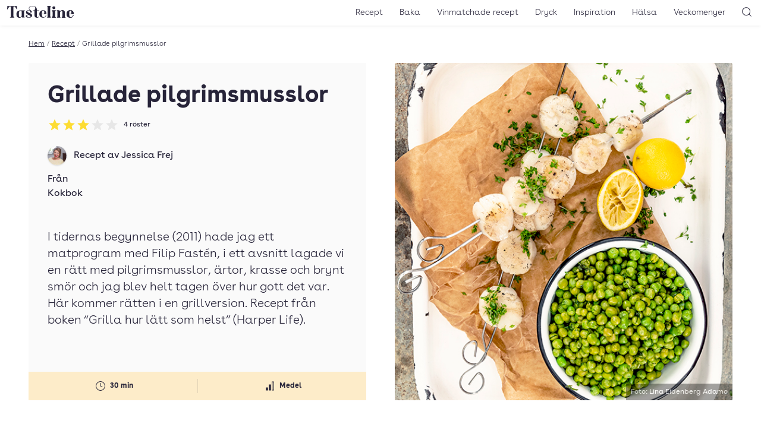

--- FILE ---
content_type: text/html; charset=UTF-8
request_url: https://www.tasteline.com/recept/grillade-pilgrimsmusslor/
body_size: 15610
content:
<!doctype html>
<html lang="sv-SE" prefix="og: http://ogp.me/ns#" class="u-scroll-smooth">
<head>
    <meta charset="UTF-8">
    <meta name="viewport" content="width=device-width, initial-scale=1.0" >
    <link rel="preload" href="https://www.tasteline.com/content/themes/tasteline/dist/fonts/BuenosAiresWeb-Regular.woff2" as="font" crossorigin="anonymous" />
    <link rel="preload" href="https://www.tasteline.com/content/themes/tasteline/dist/fonts/BuenosAiresWeb-Bold.woff2" as="font" crossorigin="anonymous" />
    <link rel="preload" href="https://www.tasteline.com/content/themes/tasteline/dist/fonts/BuenosAiresWeb-Light.woff2" as="font" crossorigin="anonymous" />

    <link rel="apple-touch-icon" sizes="180x180" href="https://www.tasteline.com/content/themes/tasteline/apple-touch-icon.png">
    <link rel="icon" type="image/png" sizes="32x32" href="https://www.tasteline.com/content/themes/tasteline/favicon-32x32.png">
    <link rel="icon" type="image/png" sizes="16x16" href="https://www.tasteline.com/content/themes/tasteline/favicon-16x16.png">
    <link rel="manifest" href="https://www.tasteline.com/content/themes/tasteline/site.webmanifest">
    <link rel="mask-icon" href="https://www.tasteline.com/content/themes/tasteline/safari-pinned-tab.svg" color="#262438">
    <meta name="msapplication-TileColor" content="#262438">
    <meta name="msapplication-config" content="https://www.tasteline.com/content/themes/tasteline/browserconfig.xml" />


        <title>Grillade pilgrimsmusslor &#8211; Tasteline</title>
<meta name='robots' content='max-image-preview:large' />
	<style>img:is([sizes="auto" i], [sizes^="auto," i]) { contain-intrinsic-size: 3000px 1500px }</style>
	<link rel='dns-prefetch' href='//tasteline.disqus.com' />
<link rel='stylesheet' id='wp-block-library-css' href='https://www.tasteline.com/wp/wp-includes/css/dist/block-library/style.min.css?ver=6.8.3' media='all' />
<style id='classic-theme-styles-inline-css'>
/*! This file is auto-generated */
.wp-block-button__link{color:#fff;background-color:#32373c;border-radius:9999px;box-shadow:none;text-decoration:none;padding:calc(.667em + 2px) calc(1.333em + 2px);font-size:1.125em}.wp-block-file__button{background:#32373c;color:#fff;text-decoration:none}
</style>
<link rel='stylesheet' id='app/front-css' href='https://www.tasteline.com/content/themes/tasteline/dist/front.css?ver=1764067600' media='all' />
<script src="https://www.tasteline.com/content/themes/tasteline/dist/front.js?ver=8ddaf8721964b8a4d693" id="app/front-js"></script>
<script>
    dataLayer = [{
         'pageType': 'recipe',
         'tPageType': 'recipe',
         'contentCategory': 'Mat',
         'contentSubCategory': 'Förrätt, Förrätter med skaldjur, Varmrätt'
        }];
</script>
<script type="application/ld+json">
    {"@context":"https:\/\/schema.org","@type":"Recipe","url":"https:\/\/www.tasteline.com\/recept\/grillade-pilgrimsmusslor\/","name":"Grillade pilgrimsmusslor","image":"https:\/\/eu-central-1.linodeobjects.com\/tasteline\/2019\/04\/grillade-pilgrimsmusslor-foto-lina-eidenberg-adamo-mathem.jpg","datePublished":"2019-04-26","totalTime":"PT30M","recipeYield":"4 portioner","description":"I tidernas begynnelse (2011) hade jag ett matprogram med Filip Fast\u00e9n, i ett avsnitt lagade vi en r\u00e4tt med pilgrimsmusslor, \u00e4rtor, krasse och brynt sm\u00f6r och jag blev helt tagen \u00f6ver hur gott det var. H\u00e4r kommer r\u00e4tten i en grillversion. Recept fr\u00e5n boken \u201cGrilla hur l\u00e4tt som helst\u201d (Harper Life).","recipeCategory":"Mat","keywords":"f\u00f6rr\u00e4tt, f\u00f6rr\u00e4tter med skaldjur, varmr\u00e4tt","nutrition":{"@type":"NutritionInformation"},"recipeIngredient":["pilgrimsmussla","gr\u00f6na \u00e4rtor","salt","citron(er)","olivolja","mat & bak sm\u00f6r","f\u00e4rsk dill","krasse"],"recipeInstructions":["Torka av eventuell v\u00e4tska fr\u00e5n musslorna. Salta musslorna och tr\u00e4 p\u00e5 dubbla grillspett (s\u00e5 de inte snurrar runt n\u00e4r man v\u00e4nder dem). Pensla med olja.","Koka \u00e4rtorna hastigt s\u00e5 de tinar och l\u00e4gg dem sen i en sk\u00e5l.","Grilla p\u00e5 direkt v\u00e4rme ca 1 minut per sida. V\u00e4nd dem inte f\u00f6r tidigt, d\u00e5 \u00e4r risken att de sitter fast i gallret, de brukar vara l\u00e4tta att v\u00e4nda n\u00e4r de \u00e4r lagom grillade.","Bryn sm\u00f6ret i en kastrull.","N\u00e4r det \u00e4r gyllenbrunt, ha i \u00e4rtorna och rivet citronskal. Pressa i citronsaften och addera dill innan servering och toppa med krasse."],"author":{"type":"Person","name":"Jessica Frej"},"aggregateRating":{"@type":"AggregateRating","ratingValue":3,"ratingCount":4}}
</script>
<meta name="description" content="I tidernas begynnelse (2011) hade jag ett matprogram med Filip Fastén, i ett avsnitt lagade vi en rätt med pilgrimsmusslor, ärtor, krasse och brynt smör och jag blev helt tagen över hur gott det var. Här kommer rätten i en grillversion. Recept från boken “Grilla hur lätt som helst” (Harper Life)." />
<meta property="og:title" content="Grillade pilgrimsmusslor" />
<meta property="og:description" content="I tidernas begynnelse (2011) hade jag ett matprogram med Filip Fastén, i ett avsnitt lagade vi en rätt med pilgrimsmusslor, ärtor, krasse och brynt smör och jag blev helt tagen över hur gott det var. Här kommer rätten i en grillversion. Recept från boken “Grilla hur lätt som helst” (Harper Life)." />
<meta property="og:locale" content="sv_SE"/>
<meta property="og:type" content="article"/>
<meta property="og:site_name" content="Tasteline"/>
<meta property="og:url" content="https://www.tasteline.com/recept/grillade-pilgrimsmusslor/" />
<meta property="article:publisher" content="https://www.facebook.com/Tasteline/"/>
<meta property="og:image" content="https://eu-central-1.linodeobjects.com/tasteline/2019/04/grillade-pilgrimsmusslor-foto-lina-eidenberg-adamo-mathem.jpg" />
<meta property="og:image:width" content="560"/>
<meta property="og:image:height" content="560"/>
<meta name="twitter:card" content="summary"/>
<meta name="twitter:site" content="@TastelineCom"/>
<meta name="twitter:creator" content="@TastelineCom"/>
<meta property="DC.date.issued" content="2019-04-26"/>
<link rel="EditURI" type="application/rsd+xml" title="RSD" href="https://www.tasteline.com/wp/xmlrpc.php?rsd" />
<link rel="canonical" href="https://www.tasteline.com/recept/grillade-pilgrimsmusslor/" />
<link rel='shortlink' href='https://www.tasteline.com/?p=55143' />
<link rel="alternate" title="oEmbed (JSON)" type="application/json+oembed" href="https://www.tasteline.com/wp-json/oembed/1.0/embed?url=https%3A%2F%2Fwww.tasteline.com%2Frecept%2Fgrillade-pilgrimsmusslor%2F" />
<link rel="alternate" title="oEmbed (XML)" type="text/xml+oembed" href="https://www.tasteline.com/wp-json/oembed/1.0/embed?url=https%3A%2F%2Fwww.tasteline.com%2Frecept%2Fgrillade-pilgrimsmusslor%2F&#038;format=xml" />
<script data-name="maxapi" data-domain="tasteline.com" data-version="3.2.415" data-cfasync="false">!function(e){"use strict";"undefined"!=typeof globalThis?globalThis:"undefined"!=typeof window?window:"undefined"!=typeof global?global:"undefined"!=typeof self&&self;var n,t,i=(n=function(e,n){e.exports=function(){var e=function(){},n={},t={},i={};function o(e,n){e=e.push?e:[e];var o,r,s,c=[],a=e.length,u=a;for(o=function(e,t){t.length&&c.push(e),--u||n(c)};a--;)r=e[a],(s=t[r])?o(r,s):(i[r]=i[r]||[]).push(o)}function r(e,n){if(e){var o=i[e];if(t[e]=n,o)for(;o.length;)o[0](e,n),o.splice(0,1)}}function s(n,t){n.call&&(n={success:n}),t.length?(n.error||e)(t):(n.success||e)(n)}function c(n,t,i,o){var r,s,a=document,u=i.async,f=(i.numRetries||0)+1,l=i.before||e,d=n.replace(/[\?|#].*$/,""),p=n.replace(/^(css|img)!/,"");o=o||0,/(^css!|\.css$)/.test(d)?((s=a.createElement("link")).rel="stylesheet",s.href=p,(r="hideFocus"in s)&&s.relList&&(r=0,s.rel="preload",s.as="style")):/(^img!|\.(png|gif|jpg|svg|webp)$)/.test(d)?(s=a.createElement("img")).src=p:((s=a.createElement("script")).src=n,s.async=void 0===u||u),s.onload=s.onerror=s.onbeforeload=function(e){var a=e.type[0];if(r)try{s.sheet.cssText.length||(a="e")}catch(e){18!=e.code&&(a="e")}if("e"==a){if((o+=1)<f)return c(n,t,i,o)}else if("preload"==s.rel&&"style"==s.as)return s.rel="stylesheet";t(n,a,e.defaultPrevented)},!1!==l(n,s)&&a.head.appendChild(s)}function a(e,n,t){var i,o,r=(e=e.push?e:[e]).length,s=r,a=[];for(i=function(e,t,i){if("e"==t&&a.push(e),"b"==t){if(!i)return;a.push(e)}--r||n(a)},o=0;o<s;o++)c(e[o],i,t)}function u(e,t,i){var o,c;if(t&&t.trim&&(o=t),c=(o?i:t)||{},o){if(o in n)throw"LoadJS";n[o]=!0}function u(n,t){a(e,(function(e){s(c,e),n&&s({success:n,error:t},e),r(o,e)}),c)}if(c.returnPromise)return new Promise(u);u()}return u.ready=function(e,n){return o(e,(function(e){s(n,e)})),u},u.done=function(e){r(e,[])},u.reset=function(){n={},t={},i={}},u.isDefined=function(e){return e in n},u}()},n(t={exports:{}},t.exports),t.exports),o=function(){for(var e="max_domain=cookie",n=document.location.hostname.split("."),t=n.length-1;t>=0;t--){var i=n.slice(t).join(".");document.cookie=e.split("=")[0]+"=;domain=."+i+";expires=Thu, 01 Jan 1970 00:00:01 GMT;"}for(var o=n.length-1;o>=0;o--){var r=n.slice(o).join(".");if(document.cookie=e+";domain=."+r+";",document.cookie.indexOf(e)>-1)return document.cookie=e.split("=")[0]+"=;domain=."+r+";expires=Thu, 01 Jan 1970 00:00:01 GMT;",r}return null}(),r=window.btoa(o).substring(0,5)+"."+o,s=function(){var e=new CustomEvent("contentBlocked",{});window.dispatchEvent(e);try{var n=JSON.stringify({b:!0}),t=new Blob([n],{type:"application/json"});navigator.sendBeacon("https://"+r+"/profile",t)}catch(e){}};i(["https://maxetise.net/prebid."+o+".js"],"prebid",{numRetries:1,error:function(){s()}}),i(["https://securepubads.g.doubleclick.net/tag/js/gpt.js"],"gpt",{numRetries:1,error:function(){s()}});var c=window&&window.maxapi&&window.maxapi.cmd?window.maxapi.cmd:[];e.cmd=c,Object.defineProperty(e,"__esModule",{value:!0})}(this.maxapi=this.maxapi||{});</script>
<!-- Google Tag Manager -->
<script>(function(w,d,s,l,i){w[l]=w[l]||[];w[l].push({'gtm.start':
    new Date().getTime(),event:'gtm.js'});var f=d.getElementsByTagName(s)[0],
    j=d.createElement(s),dl=l!='dataLayer'?'&l='+l:'';j.async=true;j.src=
    'https://www.googletagmanager.com/gtm.js?id='+i+dl;f.parentNode.insertBefore(j,f);
    })(window,document,'script','dataLayer','GTM-MFCNFK');</script>
<!-- End Google Tag Manager -->
</head>
<body class="wp-singular recipe-template-default single single-recipe postid-55143 wp-theme-tasteline theme-white">
    <!-- Google Tag Manager (noscript) -->
<noscript><iframe src="https://www.googletagmanager.com/ns.html?id=GTM-MFCNFK"
    height="0" width="0" style="display:none;visibility:hidden"></iframe></noscript>
<!-- End Google Tag Manager (noscript) -->

<div
    class="u-flex u-justify-center print:u-hidden "
    data-gtm='{&quot;trigger&quot;:&quot;scroll&quot;,&quot;data&quot;:{&quot;event&quot;:&quot;maxetise_ad_view&quot;,&quot;placement&quot;:&quot;[{ \&quot;mq\&quot;: \&quot;screen and (max-width: 1027px)\&quot;, \&quot;placement\&quot;: \&quot;mobile0\&quot; }, { \&quot;mq\&quot;: \&quot;screen\&quot;, \&quot;placement\&quot;: \&quot;desktop0\&quot;}]&quot;}}'
>
    <div class="u-flex-grow-0 u-flex u-flex-col-reverse theme-gray u-text-theme u-bg-theme">
        <div class="maxetise" data-placement="[{ &quot;mq&quot;: &quot;screen and (max-width: 1027px)&quot;, &quot;placement&quot;: &quot;mobile0&quot; }, { &quot;mq&quot;: &quot;screen&quot;, &quot;placement&quot;: &quot;desktop0&quot;}]" data-keywords="[&quot;förrätt&quot;,&quot;förrätter med skaldjur&quot;,&quot;mat&quot;,&quot;varmrätt&quot;,&quot;method_grilla&quot;,&quot;by_jessica-frej&quot;]"></div>
            </div>
</div>
<header class="Header-wrapper u-bg-theme u-sticky u-z-40 u-text-theme u-shadow-header print:u-shadow-none u-px-1g u-py-2v md:u-py-1v">
    <div class="u-flex u-justify-between u-items-center print:u-justify-center">
        <div class="u-flex-grow md:u-flex-grow-0 u-flex u-space-x-1g md:u-order-last print:u-hidden">
            <button
    type="button"
    class="u-relative u-p-0 u-font-semibold u-leading-none u-rounded-md u-bg-transparent u-text-inherit u-border-none md:u-hidden" aria-controls="main-navigation" aria-pressed="false">
                <svg aria-hidden="true" class="u-w-7 u-h-7 md:u-w-6 md:u-h-6" xmlns="http://www.w3.org/2000/svg" width="24" height="24" viewBox="0 0 22 22"><rect x="6" y="7" width="12" height="1" fill="currentColor"/><rect x="6" y="11.5" width="12" height="1" fill="currentColor"/><rect x="6" y="16" width="12" height="1" fill="currentColor"/></svg>
                <span class="u-sr-only">
            Öppna meny
        </span>
    </button>
        </div>
        <div class="u-flex-center u-align-baseline md:u-order-first">
            <a class="u-block u-leading-none" href="/">
                <span class="u-sr-only">Till Tastelines startsida</span>
                <svg aria-hidden="true" class="u-h-6 md:u-h-5 u-fill-current" data-name="Group 32" xmlns="http://www.w3.org/2000/svg" viewBox="0 0 133 23.77">
  <path data-name="Path 30" d="M85.895 19.921c0 2.076.578 2.962 1.906 3.4h-8.55c1.328-.442 1.909-1.329 1.909-3.4V3.609c0-2.076-.581-2.962-1.909-3.4h8.548c-1.328.443-1.906 1.328-1.906 3.4z" fill="currentColor" />
  <path data-name="Path 31" d="M95.739 19.921c0 2.077.579 2.962 1.906 3.406h-8.547c1.33-.443 1.908-1.329 1.908-3.406v-7.526c0-2.076-.578-2.962-1.908-3.405h8.547c-1.327.444-1.906 1.329-1.906 3.405zM93.423.851a2.82 2.82 0 012.86 2.792 2.86 2.86 0 01-5.719 0A2.819 2.819 0 0193.423.851" fill="currentColor" />
  <path data-name="Path 32" d="M110.282 8.513c3.029 0 4.836 1.634 4.836 4.835v6.573c0 2.077.579 2.962 1.9 3.406h-8.205c.988-.444 1.565-1.329 1.565-3.406v-7.764c0-1.465-.34-2.487-1.6-2.487-2.008 0-3.3 2.249-3.3 5.448v4.8c0 2.077.581 2.962 1.568 3.406h-8.207c1.328-.444 1.906-1.329 1.906-3.406v-7.522c0-2.077-.578-2.963-1.906-3.4h5.447a3.334 3.334 0 011.192 2.144 5.62 5.62 0 014.8-2.622" fill="currentColor" />
  <path data-name="Path 33" d="M133 16.379h-8.481v-.751h2.18c1.464 0 1.974-.3 1.974-2.007 0-2.078-.136-4.427-2.349-4.427-1.873 0-2.622 2.35-2.622 6.844 0 4.563 1.158 6.574 3.575 6.574 2.385 0 4.087-1.737 4.5-4.666l.818.2c-.615 3.474-2.657 5.415-6.095 5.415-4.734 0-7.764-2.724-7.764-7.528a7.206 7.206 0 017.558-7.525c3.985 0 6.709 2.521 6.709 7.867" fill="currentColor" />
  <path data-name="Path 34" d="M19.548.204l.408 6.642h-.715C17.64 4.018 15.563 1.021 14 1.021c-.885 0-1.431.511-1.431 2.487v16.413c0 2.077.647 2.962 2.113 3.406h-9.4c1.465-.444 2.112-1.329 2.112-3.406V3.508c0-1.976-.547-2.487-1.432-2.487-1.566 0-3.643 3-5.243 5.824H0L.408.204z" fill="currentColor" />
  <path data-name="Path 35" d="M33.783 19.922c0 2.079.579 2.962 1.908 3.4h-5.447a3.347 3.347 0 01-1.193-2.144 4.46 4.46 0 01-4.154 2.588c-3.61 0-6.334-1.908-6.3-7.252 0-6 3.781-7.528 8.719-7.528h8.377c-1.329.446-1.91 1.333-1.91 3.41zm-4.733-7.526c0-2.01-.579-2.656-2.043-2.656-2.588 0-3.61 1.566-3.61 6.743 0 4.393.682 6.094 2.418 6.094 1.668 0 2.623-1.464 3.235-3.1z" fill="currentColor" />
  <path data-name="Path 36" d="M43.358 4.631C43.358 1.7 46.253 0 50.884 0c4.7 0 8.475 2.553 8.475 7.662V8.99h4.222v.748h-4.222v10.523c0 2.077.579 2.419 1.737 2.419a2.1 2.1 0 001.907-2.079l.716.511c-.443 1.838-1.737 2.554-4.086 2.554-2.214 0-5.007-.919-5.007-5.652V9.738h-2.725V8.99h2.72l1.261-3.133c.953-2.35.31-5.38-5-5.38-4.53 0-6.709 1.635-6.709 4.087 0 3.848 5.143 4.29 5.143 7.185 0 1.09-.681 1.668-1.839 1.668a1.494 1.494 0 01-1.7-1.634c0-.817.511-.918.511-1.362 0-.682-1.294-1.191-3.064-1.191s-2.793.646-2.793 1.565c0 1.261.885 1.67 2.076 2.249l3.951 1.908c2.044.985 3.372 2.382 3.372 4.254 0 2.726-3.1 4.563-6.4 4.563-2.758 0-6.2-1.054-6.2-3.438a1.635 1.635 0 011.84-1.771 1.569 1.569 0 011.7 1.737c0 .817-.511.954-.511 1.565 0 .681 1.4 1.193 3.167 1.193 1.839 0 3.3-.784 3.3-1.839 0-1.09-1.055-1.872-2.452-2.555l-3.813-1.837a4.723 4.723 0 01-2.824-4.124c0-2.758 2.417-4.189 5.823-4.189a11.214 11.214 0 012.111.237 5.644 5.644 0 01-2.213-4.12" fill="currentColor" />
  <path data-name="Path 37" d="M78.538 16.379h-8.479v-.751h2.177c1.465 0 1.977-.3 1.977-2.007 0-2.078-.138-4.427-2.349-4.427-1.874 0-2.624 2.35-2.624 6.844 0 4.563 1.159 6.574 3.575 6.574 2.385 0 4.087-1.737 4.5-4.666l.817.2c-.613 3.474-2.657 5.415-6.095 5.415-4.733 0-7.764-2.724-7.764-7.528a7.207 7.207 0 017.558-7.525c3.985 0 6.71 2.521 6.71 7.867" fill="currentColor" />
  <path data-name="Path 38" d="M85.895 19.921c0 2.076.578 2.962 1.906 3.4h-8.55c1.328-.442 1.909-1.329 1.909-3.4V3.609c0-2.076-.581-2.962-1.909-3.4h8.548c-1.328.443-1.906 1.328-1.906 3.4z" fill="currentColor" />
  <path data-name="Path 39" d="M95.739 19.921c0 2.077.579 2.962 1.906 3.406h-8.547c1.33-.443 1.908-1.329 1.908-3.406v-7.526c0-2.076-.578-2.962-1.908-3.405h8.547c-1.327.444-1.906 1.329-1.906 3.405zM93.423.851a2.82 2.82 0 012.86 2.792 2.86 2.86 0 01-5.719 0A2.819 2.819 0 0193.423.851" fill="currentColor" />
  <path data-name="Path 40" d="M110.282 8.513c3.029 0 4.836 1.634 4.836 4.835v6.573c0 2.077.579 2.962 1.9 3.406h-8.205c.988-.444 1.565-1.329 1.565-3.406v-7.764c0-1.465-.34-2.487-1.6-2.487-2.008 0-3.3 2.249-3.3 5.448v4.8c0 2.077.581 2.962 1.568 3.406h-8.207c1.328-.444 1.906-1.329 1.906-3.406v-7.522c0-2.077-.578-2.963-1.906-3.4h5.447a3.334 3.334 0 011.192 2.144 5.62 5.62 0 014.8-2.622" fill="currentColor" />
  <path data-name="Path 41" d="M133 16.379h-8.481v-.751h2.18c1.464 0 1.974-.3 1.974-2.007 0-2.078-.136-4.427-2.349-4.427-1.873 0-2.622 2.35-2.622 6.844 0 4.563 1.158 6.574 3.575 6.574 2.385 0 4.087-1.737 4.5-4.666l.818.2c-.615 3.474-2.657 5.415-6.095 5.415-4.734 0-7.764-2.724-7.764-7.528a7.206 7.206 0 017.558-7.525c3.985 0 6.709 2.521 6.709 7.867" fill="currentColor" />
</svg>
</a>
        </div>
        <div class="u-flex-grow  u-flex u-space-x-1g u-justify-end print:u-hidden">
            <nav class="MainNavigation u-text-base md:u-text-sm u-font-light u-bg-theme md:u-bg-transparent u-text-theme" id="main-navigation" aria-expanded="false">
                <ul id="menu-toppnavigering" class="MainNavigation-list"><li id="menu-item-529" class="menu-item menu-item-type-custom menu-item-object-custom menu-item-529"><a href="/recept/">Recept</a></li>
<li id="menu-item-63111" class="menu-item menu-item-type-taxonomy menu-item-object-recipe_category menu-item-63111"><a href="https://www.tasteline.com/baka/">Baka</a></li>
<li id="menu-item-60230" class="menu-item menu-item-type-post_type menu-item-object-article menu-item-60230"><a href="https://www.tasteline.com/inspiration/dryck/recept-med-vinmatchningar/">Vinmatchade recept</a></li>
<li id="menu-item-530" class="menu-item menu-item-type-custom menu-item-object-custom menu-item-530"><a href="/dryck/">Dryck</a></li>
<li id="menu-item-532" class="menu-item menu-item-type-custom menu-item-object-custom menu-item-532"><a href="/inspiration/">Inspiration</a></li>
<li id="menu-item-533" class="menu-item menu-item-type-custom menu-item-object-custom menu-item-533"><a href="/inspiration/halsa/">Hälsa</a></li>
<li id="menu-item-534" class="menu-item menu-item-type-custom menu-item-object-custom menu-item-534"><a href="/veckomenyer/">Veckomenyer</a></li>
</ul>
                <div class="u-absolute u-top-1v u-right-1g md:u-hidden">
                    <button
    type="button"
    class="u-relative u-p-0 u-font-semibold u-leading-none u-rounded-md u-bg-transparent u-text-inherit u-border-none MainNavigation-closeButton" aria-pressed="false" aria-controls="main-navigation">
                <svg aria-hidden="true" class="u-w-7 u-h-7 md:u-w-6 md:u-h-6" xmlns="http://www.w3.org/2000/svg" width="24" height="24" viewBox="0 0 24 24"><polygon points="17.022 7.685 16.315 6.978 12 11.293 7.685 6.978 6.978 7.685 11.293 12 6.978 16.315 7.685 17.022 12 12.707 16.315 17.022 17.022 16.315 12.707 12 17.022 7.685" fill="currentColor"/></svg>
                <span class="u-sr-only">
            Stäng meny
        </span>
    </button>
                </div>
            </nav>
            <button
    type="button"
    class="u-relative u-p-0 u-font-semibold u-leading-none u-rounded-md u-bg-transparent u-text-inherit u-border-none" aria-controls="header-search" data-focus="header-search-input" aria-pressed="false">
                <svg aria-hidden="true" class="u-w-7 u-h-7 md:u-w-6 md:u-h-6" xmlns="http://www.w3.org/2000/svg" width="24" height="24" viewBox="0 0 24 24"><path d="M19.6,18.9l-3.153-3.152a6.971,6.971,0,1,0-.707.707L18.9,19.6A.5.5,0,0,0,19.6,18.9ZM5.25,11.2A5.951,5.951,0,1,1,11.2,17.152,5.958,5.958,0,0,1,5.25,11.2Z" fill="currentColor"/></svg>
                <span class="u-sr-only">
            Sök
        </span>
    </button>
        </div>
    </div>
</header>
<div class="HeaderSearch-wrapper u-sticky u-z-10">
    <form action="/" class="HeaderSearch u-absolute u-w-full u-bg-theme u-shadow-header u-py-4v" id="header-search" aria-expanded="false">
        <label for="header-search-input" class="u-sr-only">Sök</label>
        <input id="header-search-input" class="HeaderSearch-input u-max-w-screen-xl u-px-4g u-block u-w-full u-m-auto" autocomplete="off" name="s" type="text" placeholder="Sök..." />
    </form>
</div>
<main class="u-max-w-main u-px-4g u-mx-auto print:u-w-full u-pt-4v">
    <div class="u-text-xs u-flex u-font-light u-max-w-min u-whitespace-nowrap u-mb-4v" aria-label="breadcrumb" >
        <a href="/">Hem</a>
            <span class="u-mx-1 u-text-gray-500">/</span>
            <a href="/recept">Recept</a>
            <span class="u-mx-1 u-text-gray-500">/</span>
            <span class="u-truncate">Grillade pilgrimsmusslor</span>
        
</div>
    <article
        data-gtm='{&quot;trigger&quot;:&quot;view&quot;,&quot;data&quot;:{&quot;event&quot;:&quot;recipe_view&quot;,&quot;recipe_name&quot;:&quot;Grillade pilgrimsmusslor&quot;,&quot;recipe_category&quot;:&quot;Mat&quot;,&quot;nbr_of_ingredients&quot;:8,&quot;avg_rating&quot;:3,&quot;recipe_difficulty&quot;:&quot;Medel&quot;,&quot;est_time&quot;:&quot;30 min&quot;}}'>
        <div data-wake-lock></div>
        <header class="u-flex u-flex-col md:u-grid md:u-grid-cols-2 md:u-gap-4g u-mb-4v md:u-mb-8v">
    <div class="u-contents md:u-flex u-flex-col u-text-theme u-bg-theme u-rounded-sm md:theme-gray md:u-p-4cp md:u-pb-0">
        <h1 class="md:u-text-4xl u-text-2xl u-hyphens-auto u-mb-2v u-order-first">Grillade pilgrimsmusslor</h1>
        <a href="#feedback" class="u-no-underline u-mb-4v u-self-start">
            <div class="u-flex u-flex-wrap u-items-center u-order-1" title="Betyg: 3 av 5 - 4 röster" data-rating-id="55143">
    <div class="u-flex u-justify-start u-mr-2" aria-hidden="true">
                <svg class="u-w-6 u-h-6" xmlns="http://www.w3.org/2000/svg" width="24" height="24" viewBox="0 0 24 24">
            <defs>
                <linearGradient id="star-gradient-69707ed4c3c3a">
                    <stop offset="0%" stop-color="rgb(var(--tln-color-lemon))" />
                    <stop offset="100%" stop-color="rgb(var(--tln-color-lemon))" />
                    <stop offset="100%" stop-color="rgb(var(--tln-color-gray-200" />
                    <stop offset="100%" stop-color="rgb(var(--tln-color-gray-200" />
                </linearGradient>
            </defs>
            <path d="M12,17.742l-6.188,3.75L7.453,14.46,2.015,9.726l7.172-.609L12,2.508l2.813,6.61,7.172.609-5.438,4.734,1.641,7.031Z" fill="url(#star-gradient-69707ed4c3c3a)"/>
        </svg>
                <svg class="u-w-6 u-h-6" xmlns="http://www.w3.org/2000/svg" width="24" height="24" viewBox="0 0 24 24">
            <defs>
                <linearGradient id="star-gradient-69707ed4c3c3d">
                    <stop offset="0%" stop-color="rgb(var(--tln-color-lemon))" />
                    <stop offset="100%" stop-color="rgb(var(--tln-color-lemon))" />
                    <stop offset="100%" stop-color="rgb(var(--tln-color-gray-200" />
                    <stop offset="100%" stop-color="rgb(var(--tln-color-gray-200" />
                </linearGradient>
            </defs>
            <path d="M12,17.742l-6.188,3.75L7.453,14.46,2.015,9.726l7.172-.609L12,2.508l2.813,6.61,7.172.609-5.438,4.734,1.641,7.031Z" fill="url(#star-gradient-69707ed4c3c3d)"/>
        </svg>
                <svg class="u-w-6 u-h-6" xmlns="http://www.w3.org/2000/svg" width="24" height="24" viewBox="0 0 24 24">
            <defs>
                <linearGradient id="star-gradient-69707ed4c3c3f">
                    <stop offset="0%" stop-color="rgb(var(--tln-color-lemon))" />
                    <stop offset="100%" stop-color="rgb(var(--tln-color-lemon))" />
                    <stop offset="100%" stop-color="rgb(var(--tln-color-gray-200" />
                    <stop offset="100%" stop-color="rgb(var(--tln-color-gray-200" />
                </linearGradient>
            </defs>
            <path d="M12,17.742l-6.188,3.75L7.453,14.46,2.015,9.726l7.172-.609L12,2.508l2.813,6.61,7.172.609-5.438,4.734,1.641,7.031Z" fill="url(#star-gradient-69707ed4c3c3f)"/>
        </svg>
                <svg class="u-w-6 u-h-6" xmlns="http://www.w3.org/2000/svg" width="24" height="24" viewBox="0 0 24 24">
            <defs>
                <linearGradient id="star-gradient-69707ed4c3c41">
                    <stop offset="0%" stop-color="rgb(var(--tln-color-lemon))" />
                    <stop offset="0%" stop-color="rgb(var(--tln-color-lemon))" />
                    <stop offset="0%" stop-color="rgb(var(--tln-color-gray-200" />
                    <stop offset="100%" stop-color="rgb(var(--tln-color-gray-200" />
                </linearGradient>
            </defs>
            <path d="M12,17.742l-6.188,3.75L7.453,14.46,2.015,9.726l7.172-.609L12,2.508l2.813,6.61,7.172.609-5.438,4.734,1.641,7.031Z" fill="url(#star-gradient-69707ed4c3c41)"/>
        </svg>
                <svg class="u-w-6 u-h-6" xmlns="http://www.w3.org/2000/svg" width="24" height="24" viewBox="0 0 24 24">
            <defs>
                <linearGradient id="star-gradient-69707ed4c3c42">
                    <stop offset="0%" stop-color="rgb(var(--tln-color-lemon))" />
                    <stop offset="0%" stop-color="rgb(var(--tln-color-lemon))" />
                    <stop offset="0%" stop-color="rgb(var(--tln-color-gray-200" />
                    <stop offset="100%" stop-color="rgb(var(--tln-color-gray-200" />
                </linearGradient>
            </defs>
            <path d="M12,17.742l-6.188,3.75L7.453,14.46,2.015,9.726l7.172-.609L12,2.508l2.813,6.61,7.172.609-5.438,4.734,1.641,7.031Z" fill="url(#star-gradient-69707ed4c3c42)"/>
        </svg>
    </div>

    <span class="u-sr-only">Betyg: 3 av 5</span>
        <div class="Rating-voteCount u-text-xs u-whitespace-nowrap">
        4<span class=""> röster</span>
    </div>
    </div>
        </a>

        <div class="u--mx-4g md:u--mx-4cp u-order-3 md:u-order-last u-mt-auto">
            <div class="u-bg-cream u-text-xs u-font-bold u-mb-4v md:u-mb-0">
    <div class="u-grid u-items-center u-py-3 u-grid-cols-2  u-divide-x u-divide-divider u-divide-opacity-divider">
                    <div class="u-text-center u-flex u-items-center u-justify-center u-overflow-hidden u-px-2">
                                    <svg class="u-w-6 u-h-6 u-mr-1" xmlns="http://www.w3.org/2000/svg" width="24" height="24" viewBox="0 0 24 24"><path d="M12,20a8,8,0,1,1,8-8A8.009,8.009,0,0,1,12,20ZM12,5a7,7,0,1,0,7,7A7.008,7.008,0,0,0,12,5Z" fill="currentColor"/><path d="M15,14a.5.5,0,0,1-.224-.053l-3-1.5A.5.5,0,0,1,11.5,12V7.5a.5.5,0,0,1,1,0v4.191l2.723,1.361A.5.5,0,0,1,15,14Z" fill="currentColor"/></svg>
                                <span>30 min</span>
            </div>
                    <div class="u-text-center u-flex u-items-center u-justify-center u-overflow-hidden u-px-2">
                                    <svg class="u-w-6 u-h-6 u-mr-1" xmlns="http://www.w3.org/2000/svg" width="24" height="24" viewBox="0 0 24 24"><rect x="5.25" y="14.5" width="3.5" height="5" fill="currentColor"/><rect x="10.25" y="9.5" width="3.5" height="10" fill="currentColor"/><path d="M18.75,19.5h-3.5V4.5h3.5Zm-2.5-1h1.5V5.5h-1.5Z" fill="currentColor"/></svg>
                                <span>Medel</span>
            </div>
            </div>
</div>
        </div>
                <div class="u-mb-4v u-order-3">
<div class="u-flex u-items-center u-mb-2v">
        <div class="u-flex u-mr-1g u-items-center u-flex-shrink empty:u-hidden">
                <a href="https://www.tasteline.com/receptskapare/jessica-frej/" class="u-no-underline ">
            <img src="https://eu-central-1.linodeobjects.com/tasteline/2021/12/Jessica-frej-glue-home3-foto-Nurlan-Emir-1240-424x424.jpg" alt="Jessica Frej" class="u-block u-rounded-full u-w-8 u-h-8 u-shadow" alt="" />
        </a>
            </div>
                <div>
            Recept av
                                            <a class="hover:u-underline u-no-underline" href="https://www.tasteline.com/receptskapare/jessica-frej/">Jessica Frej</a>                    </div>
            </div>
        <div>
    Från
            <a href="https://www.tasteline.com/receptskapare/kokbok/" class="u-group u-no-underline u-flex u-items-center">
                        <span class="group-hover:u-underline u-no-underline">Kokbok</span>
            </a>
        </div>
    </div>
                        <div
    class="u-flex u-justify-center print:u-hidden u-mb-4v u-order-3 md:hidden"
    data-gtm='{&quot;trigger&quot;:&quot;scroll&quot;,&quot;data&quot;:{&quot;event&quot;:&quot;maxetise_ad_view&quot;,&quot;placement&quot;:&quot;[{ \&quot;mq\&quot;: \&quot;screen and (max-width: 1027px)\&quot;, \&quot;placement\&quot;: \&quot;mobile1\&quot; }]&quot;}}'
>
    <div class="u-flex-grow-0 u-flex u-flex-col-reverse theme-gray u-text-theme u-bg-theme">
        <div class="maxetise" data-placement="[{ &quot;mq&quot;: &quot;screen and (max-width: 1027px)&quot;, &quot;placement&quot;: &quot;mobile1&quot; }]" data-keywords="[&quot;förrätt&quot;,&quot;förrätter med skaldjur&quot;,&quot;mat&quot;,&quot;varmrätt&quot;,&quot;method_grilla&quot;,&quot;by_jessica-frej&quot;]"></div>
                <span class="u-hidden-if-sibling-is-empty u-block u-p-2 u-text-sm u-font-light">Annons</span>
            </div>
</div>
        <div class="u-order-4 md:u-mb-4v">
            <p class="u-text-xl u-font-light">I tidernas begynnelse (2011) hade jag ett matprogram med Filip Fastén, i ett avsnitt lagade vi en rätt med pilgrimsmusslor, ärtor, krasse och brynt smör och jag blev helt tagen över hur gott det var. Här kommer rätten i en grillversion. Recept från boken “Grilla hur lätt som helst” (Harper Life).</p>
        </div>
    </div>
    <div class="u-contents md:u-flex">
        <div class="u-order-2 u--mx-4g md:u-mx-0 md:u-w-full u-object-cover u-object-center">
            <div class="Carousel u-rounded-sm ">
    <div class="Carousel-items u-rounded-sm">
                    <div id="recipe-carousel-image-30187" class="Carousel-item">
                <img width="560" height="560" src="https://eu-central-1.linodeobjects.com/tasteline/2019/04/grillade-pilgrimsmusslor-foto-lina-eidenberg-adamo-mathem.jpg" class="attachment-1/2-square size-1/2-square" alt="Grillade pilgrimsmusslor" loading="eager" decoding="async" fetchpriority="high" srcset="https://eu-central-1.linodeobjects.com/tasteline/2019/04/grillade-pilgrimsmusslor-foto-lina-eidenberg-adamo-mathem.jpg 560w, https://eu-central-1.linodeobjects.com/tasteline/2019/04/grillade-pilgrimsmusslor-foto-lina-eidenberg-adamo-mathem-424x424.jpg 424w" sizes="(max-width: 560px) 100vw, 560px" />
                                    <div class="u-absolute u-right-0 u-bottom-5 u-opacity-60 u-leading-none hover:u-opacity-100 u-p-2 u-text-xs u-bg-black u-bg-opacity-60">
                        <span class="u-text-white">Foto: Lina Eidenberg Adamo</span>
                    </div>
                            </div>
            </div>

    </div>
        </div>
    </div>
</header>
                <p class="u-font-semibold u-mb-4v md:u-mb-8v print:u-hidden">Nästan rätt? <a
            href="#liknande-recept"
            class="u-text-cucumber u-ml-1">Visa liknande recept</a></p>
        
        <div
    class="u-flex u-justify-center print:u-hidden u-mb-4v"
    data-gtm='{&quot;trigger&quot;:&quot;scroll&quot;,&quot;data&quot;:{&quot;event&quot;:&quot;maxetise_ad_view&quot;,&quot;placement&quot;:&quot;[{ \&quot;mq\&quot;: \&quot;screen and (max-width: 1027px)\&quot;, \&quot;placement\&quot;: \&quot;mobile1\&quot; }, { \&quot;mq\&quot;: \&quot;screen\&quot;, \&quot;placement\&quot;: \&quot;desktop1\&quot;}]&quot;}}'
>
    <div class="u-flex-grow-0 u-flex u-flex-col-reverse theme-gray u-text-theme u-bg-theme">
        <div class="maxetise" data-placement="[{ &quot;mq&quot;: &quot;screen and (max-width: 1027px)&quot;, &quot;placement&quot;: &quot;mobile1&quot; }, { &quot;mq&quot;: &quot;screen&quot;, &quot;placement&quot;: &quot;desktop1&quot;}]" data-keywords="[&quot;förrätt&quot;,&quot;förrätter med skaldjur&quot;,&quot;mat&quot;,&quot;varmrätt&quot;,&quot;method_grilla&quot;,&quot;by_jessica-frej&quot;]"></div>
                <span class="u-hidden-if-sibling-is-empty u-block u-p-2 u-text-sm u-font-light">Annons</span>
            </div>
</div>
            <label class="u-relative u-inline-flex u-items-center u-cursor-pointer u-mb-2v u-hidden"
data-wake-lock-toggle="data-wake-lock-toggle">
    <input type="checkbox" value="" class="u-sr-only u-peer" >
    <div class="u-w-11 u-h-6 u-bg-gray-100 peer-focus:u-outline-none peer-focus:u-ring-4 peer-focus:u-ring-cucumber u-rounded-full peer-checked:after:u-translate-x-full peer-checked:after:u-border-white after:u-content-[''] after:u-absolute after:u-top-[2px] after:u-left-[2px] after:u-bg-white after:u-border-gray-200 after:u-border after:u-rounded-full after:u-h-5 after:u-w-5 after:u-transition-all peer-checked:u-bg-cucumber u-transition-colors"></div>
    <span class="u-ml-3 u-text-sm u-font-medium u-text-current">Undvik att skärmen släcks</span>
</label>

        <div class="md:u-grid md:u-gap-x-4g md:u-grid-cols-2 lg:u-grid-cols-3 u-relative">
            <div class="">
                <div data-maybe-sticky="u-mb-8v" data-maybe-sticky-mq="md">
                <div class="u-bg-theme u-text-theme md:theme-gray u-rounded-sm md:u-p-4cp print:theme-white print:u-p-0 md:u-mt-0 u-mb-8v ">
    <div class="u-flex u-mb-4v">
        <h2 class="u-mb-0">Ingredienser</h2>
        <div class="u-ml-auto u-flex u-pl-2">
            <div class="ServingsControl u-font-bold u-flex u-items-center u-space-x-4" data-max="12" data-min="1">
        <button
    type="button"
    class="u-relative u-p-0 u-font-semibold u-leading-none u-rounded-md u-bg-transparent u-text-inherit u-border-none ServingsControl-changeButton print:u-hidden" value="-1">
                <svg aria-hidden="true" class="u-w-7 u-h-7 md:u-w-6 md:u-h-6" xmlns="http://www.w3.org/2000/svg" width="24" height="24" viewBox="0 0 24 24"><circle cx="12" cy="12" r="11.5" class="u-fill-current u-text-cream" /><rect x="7" y="11.5" width="10" height="1" fill="currentColor"/></svg>
                <span class="u-sr-only">
            Minska
        </span>
    </button>
        <div class="u-flex-grow u-text-center">
        <span class="ServingsControl-quantity">4</span>
                <span class="ServingsControl-name" data-singular="portion" data-plural="portioner" data-abbr="port">port</abbr>
            </div>
        <button
    type="button"
    class="u-relative u-p-0 u-font-semibold u-leading-none u-rounded-md u-bg-transparent u-text-inherit u-border-none ServingsControl-changeButton print:u-hidden" value="1">
                <svg aria-hidden="true" class="u-w-7 u-h-7 md:u-w-6 md:u-h-6" xmlns="http://www.w3.org/2000/svg" width="24" height="24" viewBox="0 0 24 24"><circle cx="12" cy="12" r="11.5" class="u-fill-current u-text-cream"/><polygon points="17 11.5 12.5 11.5 12.5 7 11.5 7 11.5 11.5 7 11.5 7 12.5 11.5 12.5 11.5 17 12.5 17 12.5 12.5 17 12.5 17 11.5" fill="currentColor"/></svg>
                <span class="u-sr-only">
            Öka
        </span>
    </button>
    </div>
        </div>
    </div>
    <div class="u-grid u-grid-cols-ingredients u-gap-x-2g u-auto-cols-max">
            
    <div class="first:u-hidden u-pt-4v u-col-span-2"></div>
        <ul class="u-list-none u-contents u-p-0 u-m-0 u-mb-4v md:u-text-lg">
                    <li class="Ingredient u-contents">
                <div class="u-font-bold u-mb-2">
                    <span class="Ingredient-quantity "
    data-unit="st"
    data-quantity="20">
    20
</span>
<abbr title="styck">st</abbr>
                </div>
                <div class="u-mb-2  md:u-font-light">
                    <span
    class="Ingredient-name "
    data-singular="pilgrimsmussla"
    data-plural="pilgrimsmusslor"
        data-unit-type="antal"
    >pilgrimsmussla</span>                    
                </div>
            </li>
                    <li class="Ingredient u-contents">
                <div class="u-font-bold u-mb-2">
                    <span class="Ingredient-quantity "
    data-unit="tsk"
    data-quantity="1">
    1
</span>
<abbr title="tesked">tsk</abbr>
                </div>
                <div class="u-mb-2  md:u-font-light">
                    <span
    class="Ingredient-name "
    data-singular="salt"
    data-plural="salt"
        data-unit-type="volym"
    >salt</span>                    
                </div>
            </li>
                    <li class="Ingredient u-contents">
                <div class="u-font-bold u-mb-2">
                    <span class="Ingredient-quantity "
    data-unit="msk"
    data-quantity="1">
    1
</span>
<abbr title="matsked">msk</abbr>
                </div>
                <div class="u-mb-2  md:u-font-light">
                    <span
    class="Ingredient-name "
    data-singular="olivolja"
    data-plural="olivolja"
        data-unit-type="volym"
    >olivolja</span>                    
                </div>
            </li>
            </ul>
            <h3 class="u-text-xs u-opacity-80 u-mb-2v u-pt-4v first:u-pt-0 u-col-span-2">Till servering</h3>
        <ul class="u-list-none u-contents u-p-0 u-m-0 u-mb-4v md:u-text-lg">
                    <li class="Ingredient u-contents">
                <div class="u-font-bold u-mb-2">
                    <span class="Ingredient-quantity "
    data-unit="g"
    data-quantity="600">
    600
</span>
<abbr title="gram">g</abbr>
                </div>
                <div class="u-mb-2  md:u-font-light">
                    <span
    class="Ingredient-name "
    data-singular="gröna ärtor"
    data-plural="gröna ärtor"
        data-unit-type="vikt"
    >gröna ärtor</span>                    
                </div>
            </li>
                    <li class="Ingredient u-contents">
                <div class="u-font-bold u-mb-2">
                    <span class="Ingredient-quantity "
    data-unit="st"
    data-quantity="2">
    2
</span>
<abbr title="styck">st</abbr>
                </div>
                <div class="u-mb-2  md:u-font-light">
                    <span
    class="Ingredient-name "
    data-singular="citron(er)"
    data-plural="citron(er)"
        data-unit-type="antal"
    >citron(er)</span>,                     små
                </div>
            </li>
                    <li class="Ingredient u-contents">
                <div class="u-font-bold u-mb-2">
                    <span class="Ingredient-quantity "
    data-unit="g"
    data-quantity="100">
    100
</span>
<abbr title="gram">g</abbr>
                </div>
                <div class="u-mb-2  md:u-font-light">
                    <span
    class="Ingredient-name "
    data-singular="mat & bak smör"
    data-plural="mat & bak smör"
        data-unit-type="vikt"
    >mat & bak smör</span>                    
                </div>
            </li>
                    <li class="Ingredient u-contents">
                <div class="u-font-bold u-mb-2">
                    <span class="Ingredient-quantity "
    data-unit="kruka"
    data-quantity="1">
    1
</span>
<abbr title="kruka">kruka</abbr>
                </div>
                <div class="u-mb-2  md:u-font-light">
                    <span
    class="Ingredient-name "
    data-singular="färsk dill"
    data-plural="färsk dill"
        data-unit-type=""
    >färsk dill</span>,                     2 dl, finhackad
                </div>
            </li>
                    <li class="Ingredient u-contents">
                <div class="u-font-bold u-mb-2">
                    <span class="Ingredient-quantity "
    data-unit="ask"
    data-quantity="1">
    1
</span>
<abbr title="ask">ask</abbr>
                </div>
                <div class="u-mb-2  md:u-font-light">
                    <span
    class="Ingredient-name "
    data-singular="krasse"
    data-plural="krasse"
        data-unit-type=""
    >krasse</span>                    
                </div>
            </li>
            </ul>
    </div>
</div>

                <div class="u-space-y-4 u-flex u-flex-col u-mb-8v print:u-hidden">
    <a class="u-inline-block u-no-underline u-leading-none u-py-4 u-items-center u-justify-center u-px-12 u-rounded-sm u-text-center u-font-semibold u-bg-button-primary u-text-button-primary" href="https://www.mathem.se/se/?utm_campaign=buy_button&utm_content=%2Frecept%2Fgrillade-pilgrimsmusslor%2F&utm_medium=recipe&utm_source=tasteline" data-gtm="{&quot;trigger&quot;:&quot;click&quot;,&quot;data&quot;:{&quot;event&quot;:&quot;recipe_mathem_button_click&quot;}}" target="_blank">Handla via Mathem</a>
    
</div>
                </div>
                <div
    class="u-flex u-justify-center print:u-hidden u-mb-4v"
    data-gtm='{&quot;trigger&quot;:&quot;scroll&quot;,&quot;data&quot;:{&quot;event&quot;:&quot;maxetise_ad_view&quot;,&quot;placement&quot;:&quot;[{ \&quot;mq\&quot;: \&quot;screen and (max-width: 767px)\&quot;, \&quot;placement\&quot;: \&quot;mobile2\&quot; }]&quot;}}'
>
    <div class="u-flex-grow-0 u-flex u-flex-col-reverse theme-gray u-text-theme u-bg-theme">
        <div class="maxetise" data-placement="[{ &quot;mq&quot;: &quot;screen and (max-width: 767px)&quot;, &quot;placement&quot;: &quot;mobile2&quot; }]" data-keywords="[&quot;förrätt&quot;,&quot;förrätter med skaldjur&quot;,&quot;mat&quot;,&quot;varmrätt&quot;,&quot;method_grilla&quot;,&quot;by_jessica-frej&quot;]"></div>
                <span class="u-hidden-if-sibling-is-empty u-block u-p-2 u-text-sm u-font-light">Annons</span>
            </div>
</div>
            </div>
            <div class="lg:u-col-span-2">
                <div data-maybe-sticky="u-mb-8v" data-maybe-sticky-mq="md">
                <div class="u-relative u-bg-theme u-text-theme md:theme-gray u-rounded-sm md:u-p-4cp print:theme-white print:u-p-0 u-mb-8v">
    <h2>Gör så här</h2>
            
    <ol class="u-m-0 u-p-0 u-list-none">
                    <li class="Step u-flex u-mb-4v">
                <input type="checkbox" class="Step-checkbox u-sr-only" id="step-0-0" data-gtm='{&quot;trigger&quot;:&quot;checked&quot;,&quot;data&quot;:{&quot;event&quot;:&quot;recipe_checklist&quot;,&quot;nbr_of_checklist_items&quot;:1}}' />

                <div class="u-w-12 u-flex-shrink-0">
                    <label for="step-0-0" class="Step-label u-block u-w-5 u-h-5 u-m-1 u-rounded-sm u-border">
                        <span class="u-sr-only">Klar</span>
                    </label>
                </div>

                <div class="Step-instructions u-flex-grow md:u-font-light md:u-text-lg">
                    1. Torka av eventuell vätska från musslorna. Salta musslorna och trä på dubbla grillspett (så de inte snurrar runt när man vänder dem). Pensla med olja.

                    
                                    </div>
            </li>
                                <li class="Step u-flex u-mb-4v">
                <input type="checkbox" class="Step-checkbox u-sr-only" id="step-0-1" data-gtm='{&quot;trigger&quot;:&quot;checked&quot;,&quot;data&quot;:{&quot;event&quot;:&quot;recipe_checklist&quot;,&quot;nbr_of_checklist_items&quot;:2}}' />

                <div class="u-w-12 u-flex-shrink-0">
                    <label for="step-0-1" class="Step-label u-block u-w-5 u-h-5 u-m-1 u-rounded-sm u-border">
                        <span class="u-sr-only">Klar</span>
                    </label>
                </div>

                <div class="Step-instructions u-flex-grow md:u-font-light md:u-text-lg">
                    2. Grilla på direkt värme ca 1 minut per sida. Vänd dem inte för tidigt, då är risken att de sitter fast i gallret, de brukar vara lätta att vända när de är lagom grillade.

                    
                                    </div>
            </li>
                                </ol>
            <h3 class="u-text-xs u-opacity-80 u-mb-2v">Gröna ärtor</h3>
    
    <ol class="u-m-0 u-p-0 u-list-none">
                    <li class="Step u-flex u-mb-4v">
                <input type="checkbox" class="Step-checkbox u-sr-only" id="step-1-0" data-gtm='{&quot;trigger&quot;:&quot;checked&quot;,&quot;data&quot;:{&quot;event&quot;:&quot;recipe_checklist&quot;,&quot;nbr_of_checklist_items&quot;:3}}' />

                <div class="u-w-12 u-flex-shrink-0">
                    <label for="step-1-0" class="Step-label u-block u-w-5 u-h-5 u-m-1 u-rounded-sm u-border">
                        <span class="u-sr-only">Klar</span>
                    </label>
                </div>

                <div class="Step-instructions u-flex-grow md:u-font-light md:u-text-lg">
                    3. Koka ärtorna hastigt så de tinar och lägg dem sen i en skål.

                    
                                    </div>
            </li>
                        <li>

                <div
    class="u-flex u-justify-center print:u-hidden u-my-4v md:u-ml-12"
    data-gtm='{&quot;trigger&quot;:&quot;scroll&quot;,&quot;data&quot;:{&quot;event&quot;:&quot;maxetise_ad_view&quot;,&quot;placement&quot;:&quot;[{ \&quot;mq\&quot;: \&quot;screen and (max-width: 767px)\&quot;, \&quot;placement\&quot;: \&quot;mobile2\&quot; }, { \&quot;mq\&quot;: \&quot;screen and (max-width: 1027px)\&quot;, \&quot;placement\&quot;: \&quot;mobile1\&quot; }, { \&quot;mq\&quot;: \&quot;screen\&quot;, \&quot;placement\&quot;: \&quot;desktop6\&quot;}]&quot;}}'
>
    <div class="u-flex-grow-0 u-flex u-flex-col-reverse theme-gray u-text-theme u-bg-theme">
        <div class="maxetise" data-placement="[{ &quot;mq&quot;: &quot;screen and (max-width: 767px)&quot;, &quot;placement&quot;: &quot;mobile2&quot; }, { &quot;mq&quot;: &quot;screen and (max-width: 1027px)&quot;, &quot;placement&quot;: &quot;mobile1&quot; }, { &quot;mq&quot;: &quot;screen&quot;, &quot;placement&quot;: &quot;desktop6&quot;}]" data-keywords="[&quot;förrätt&quot;,&quot;förrätter med skaldjur&quot;,&quot;mat&quot;,&quot;varmrätt&quot;,&quot;method_grilla&quot;,&quot;by_jessica-frej&quot;]"></div>
                <span class="u-hidden-if-sibling-is-empty u-block u-p-2 u-text-sm u-font-light">Fortsättning efter annonsen</span>
            </div>
</div>
            </li>
                                <li class="Step u-flex u-mb-4v">
                <input type="checkbox" class="Step-checkbox u-sr-only" id="step-1-1" data-gtm='{&quot;trigger&quot;:&quot;checked&quot;,&quot;data&quot;:{&quot;event&quot;:&quot;recipe_checklist&quot;,&quot;nbr_of_checklist_items&quot;:4}}' />

                <div class="u-w-12 u-flex-shrink-0">
                    <label for="step-1-1" class="Step-label u-block u-w-5 u-h-5 u-m-1 u-rounded-sm u-border">
                        <span class="u-sr-only">Klar</span>
                    </label>
                </div>

                <div class="Step-instructions u-flex-grow md:u-font-light md:u-text-lg">
                    4. Bryn smöret i en kastrull.

                    
                                    </div>
            </li>
                                <li class="Step u-flex u-mb-4v">
                <input type="checkbox" class="Step-checkbox u-sr-only" id="step-1-2" data-gtm='{&quot;trigger&quot;:&quot;checked&quot;,&quot;data&quot;:{&quot;event&quot;:&quot;recipe_checklist&quot;,&quot;nbr_of_checklist_items&quot;:5}}' />

                <div class="u-w-12 u-flex-shrink-0">
                    <label for="step-1-2" class="Step-label u-block u-w-5 u-h-5 u-m-1 u-rounded-sm u-border">
                        <span class="u-sr-only">Klar</span>
                    </label>
                </div>

                <div class="Step-instructions u-flex-grow md:u-font-light md:u-text-lg">
                    5. När det är gyllenbrunt, ha i ärtorna och rivet citronskal. Pressa i citronsaften och addera dill innan servering och toppa med krasse.

                    
                                    </div>
            </li>
                                </ol>
    </div>
                                        <div class="print:u-hidden" id="vinborsen" data-vinborsen="55143"  data-empty="true" >
                                            </div>
                                                    <div id="feedback" class="u-mb-8v print:u-hidden">
    <div class="u-mb-8v">
        <h3>Vad tyckte du om receptet?</h3>
        <div class="u-inline-block" data-rating-id="55143" data-rating-enabled="true">
            <div class="u-flex u-justify-start " rating-enabled="rating-enabled">
                <svg class="u-w-6 u-h-6" xmlns="http://www.w3.org/2000/svg" width="24" height="24" viewBox="0 0 24 24">
            <defs>
                <linearGradient id="star-gradient-69707ed4d8669">
                    <stop offset="0%" stop-color="rgb(var(--tln-color-lemon))" />
                    <stop offset="100%" stop-color="rgb(var(--tln-color-lemon))" />
                    <stop offset="100%" stop-color="rgb(var(--tln-color-gray-200" />
                    <stop offset="100%" stop-color="rgb(var(--tln-color-gray-200" />
                </linearGradient>
            </defs>
            <path d="M12,17.742l-6.188,3.75L7.453,14.46,2.015,9.726l7.172-.609L12,2.508l2.813,6.61,7.172.609-5.438,4.734,1.641,7.031Z" fill="url(#star-gradient-69707ed4d8669)"/>
        </svg>
                <svg class="u-w-6 u-h-6" xmlns="http://www.w3.org/2000/svg" width="24" height="24" viewBox="0 0 24 24">
            <defs>
                <linearGradient id="star-gradient-69707ed4d866d">
                    <stop offset="0%" stop-color="rgb(var(--tln-color-lemon))" />
                    <stop offset="100%" stop-color="rgb(var(--tln-color-lemon))" />
                    <stop offset="100%" stop-color="rgb(var(--tln-color-gray-200" />
                    <stop offset="100%" stop-color="rgb(var(--tln-color-gray-200" />
                </linearGradient>
            </defs>
            <path d="M12,17.742l-6.188,3.75L7.453,14.46,2.015,9.726l7.172-.609L12,2.508l2.813,6.61,7.172.609-5.438,4.734,1.641,7.031Z" fill="url(#star-gradient-69707ed4d866d)"/>
        </svg>
                <svg class="u-w-6 u-h-6" xmlns="http://www.w3.org/2000/svg" width="24" height="24" viewBox="0 0 24 24">
            <defs>
                <linearGradient id="star-gradient-69707ed4d866e">
                    <stop offset="0%" stop-color="rgb(var(--tln-color-lemon))" />
                    <stop offset="100%" stop-color="rgb(var(--tln-color-lemon))" />
                    <stop offset="100%" stop-color="rgb(var(--tln-color-gray-200" />
                    <stop offset="100%" stop-color="rgb(var(--tln-color-gray-200" />
                </linearGradient>
            </defs>
            <path d="M12,17.742l-6.188,3.75L7.453,14.46,2.015,9.726l7.172-.609L12,2.508l2.813,6.61,7.172.609-5.438,4.734,1.641,7.031Z" fill="url(#star-gradient-69707ed4d866e)"/>
        </svg>
                <svg class="u-w-6 u-h-6" xmlns="http://www.w3.org/2000/svg" width="24" height="24" viewBox="0 0 24 24">
            <defs>
                <linearGradient id="star-gradient-69707ed4d8670">
                    <stop offset="0%" stop-color="rgb(var(--tln-color-lemon))" />
                    <stop offset="0%" stop-color="rgb(var(--tln-color-lemon))" />
                    <stop offset="0%" stop-color="rgb(var(--tln-color-gray-200" />
                    <stop offset="100%" stop-color="rgb(var(--tln-color-gray-200" />
                </linearGradient>
            </defs>
            <path d="M12,17.742l-6.188,3.75L7.453,14.46,2.015,9.726l7.172-.609L12,2.508l2.813,6.61,7.172.609-5.438,4.734,1.641,7.031Z" fill="url(#star-gradient-69707ed4d8670)"/>
        </svg>
                <svg class="u-w-6 u-h-6" xmlns="http://www.w3.org/2000/svg" width="24" height="24" viewBox="0 0 24 24">
            <defs>
                <linearGradient id="star-gradient-69707ed4d8671">
                    <stop offset="0%" stop-color="rgb(var(--tln-color-lemon))" />
                    <stop offset="0%" stop-color="rgb(var(--tln-color-lemon))" />
                    <stop offset="0%" stop-color="rgb(var(--tln-color-gray-200" />
                    <stop offset="100%" stop-color="rgb(var(--tln-color-gray-200" />
                </linearGradient>
            </defs>
            <path d="M12,17.742l-6.188,3.75L7.453,14.46,2.015,9.726l7.172-.609L12,2.508l2.813,6.61,7.172.609-5.438,4.734,1.641,7.031Z" fill="url(#star-gradient-69707ed4d8671)"/>
        </svg>
    </div>

        </div>
        <p class="Rating-text u-my-2v u-text-sm">Betyg: 3 av 5 (4
            röster)</p>
    </div>
    <div class="u-mb-8v">
        <h3>Frågor, tips och kommentarer</h3>
        <button
    type="button"
    class="u-relative u-py-2v u-h-12 u-px-12 u-font-semibold u-text-center u-leading-1 u-rounded-sm u-w-full md:u-inline-block md:u-w-auto md:u-max-w-md u-bg-button-primary u-text-button-primary u-border-none disqus-show" >
                <svg aria-hidden="true" class="u-w-7 u-h-7 u-absolute u-left-4 md:u-relative md:u-left-auto md:u--my-2 md:u-mr-2" xmlns="http://www.w3.org/2000/svg" width="24" height="24" viewBox="0 0 24 24"><path d="M18.948,11.591a6.843,6.843,0,0,1-.736,3.107A6.95,6.95,0,0,1,12,18.541a6.846,6.846,0,0,1-3.107-.736l-4.66,1.554L5.784,14.7a6.855,6.855,0,0,1-.735-3.107A6.95,6.95,0,0,1,8.891,5.377,6.872,6.872,0,0,1,12,4.641h.409a6.934,6.934,0,0,1,6.541,6.541Z" fill="currentColor"/></svg>
                <span class="disqus-comment-count" data-disqus-url="https://www.tasteline.com/recept/grillade-pilgrimsmusslor/">Bli först att kommentera</span>
    </button>
        <div id="disqus_thread"></div>
    </div>
</div>
                                <div class="u-pb-8v print:u-hidden">
                    <h2 class="u-text-lg u-mb-2v">Fler recept med</h2>
<div class="u-mb-4v">
    <ul class="u-list-none u-flex u-flex-wrap u-justify-start u-p-0 u--mb-1v">
                    <li class="u-mb-1v">
                <a class="u-inline-block u-no-underline u-text-button-secondary u-px-4 u-py-1v u-leading-1 u-mb-1v md:u-mb-2v u-mr-2 u-rounded-full hover:u-underline u-flex-grow u-bg-cream u-text-xs" href="https://www.tasteline.com/ingrediens/pilgrimsmusslor/">pilgrimsmussla</a>
            </li>
            </ul>
</div>
                    <h2 class="u-text-lg u-mb-2v">Fler recept inom</h2>
<div class="u-mb-4v print:u-hidden">
    <ul class="u-list-none u-flex u-flex-wrap u-justify-start u-p-0 u--mb-1v">
            <li class="u-mb-1v">
            <a class="u-inline-block u-no-underline u-text-button-secondary u-px-4 u-py-1v u-leading-1 u-mb-1v md:u-mb-2v u-mr-2 u-rounded-full hover:u-underline u-flex-grow u-bg-cream u-text-xs" href="https://www.tasteline.com/mat/forratt/">Förrätt</a>
        </li>
            <li class="u-mb-1v">
            <a class="u-inline-block u-no-underline u-text-button-secondary u-px-4 u-py-1v u-leading-1 u-mb-1v md:u-mb-2v u-mr-2 u-rounded-full hover:u-underline u-flex-grow u-bg-cream u-text-xs" href="https://www.tasteline.com/mat/forratt/forratter-med-skaldjur/">Förrätter med skaldjur</a>
        </li>
            <li class="u-mb-1v">
            <a class="u-inline-block u-no-underline u-text-button-secondary u-px-4 u-py-1v u-leading-1 u-mb-1v md:u-mb-2v u-mr-2 u-rounded-full hover:u-underline u-flex-grow u-bg-cream u-text-xs" href="https://www.tasteline.com/mat/">Mat</a>
        </li>
            <li class="u-mb-1v">
            <a class="u-inline-block u-no-underline u-text-button-secondary u-px-4 u-py-1v u-leading-1 u-mb-1v md:u-mb-2v u-mr-2 u-rounded-full hover:u-underline u-flex-grow u-bg-cream u-text-xs" href="https://www.tasteline.com/mat/varmratt/">Varmrätt</a>
        </li>
                        <li class="u-mb-1v">
        <a class="u-inline-block u-no-underline u-text-button-secondary u-px-4 u-py-1v u-leading-1 u-mb-1v md:u-mb-2v u-mr-2 u-rounded-full hover:u-underline u-flex-grow u-bg-cream u-text-xs" href="https://www.tasteline.com/tillagningssatt/grilla/">Grilla</a>
    </li>
            </ul>
                    </div>
                </div>
            </div>

            </div>
        </div>
        </div>

    </article>

    <div class="u-wide-container theme-gray u-bg-secondary print:u-hidden">
        <div class="u-wide-container-inner u-py-8v">
                            <h2 id="liknande-recept"
                    {&quot;trigger&quot;:&quot;scroll&quot;,&quot;data&quot;:{&quot;event&quot;:&quot;recipe_list_view&quot;,&quot;recipe_category&quot;:&quot;Related recipes&quot;}}>
                    Liknande recept</h2>
            

                <div
        class="md:u-grid lg:u-grid-cols-3 md:u-gap-x-4g u-mb-8v">

                    <div
    class="theme-white u-text-theme u-flex u-flex-col u-bg-theme u-py-4 u-px-4 u-shadow-card u-mb-4v">
    <a href="https://www.tasteline.com/recept/kavlis-klassiska-kraftsoppa/" class="u-block u-no-underline u-flex-grow">
        <div class="u-grid u-grid-cols-2">
            <div class="u-relative u-mb-4">
                <h3 class="u-text-base sm:u-text-2xl lg:u-text-lg u-hyphens-auto md:u-leading-tight lg:u-line-clamp-3 xl:u-line-clamp-none"
                    title="Kavlis klassiska kräftsoppa">Kavlis klassiska kräftsoppa
                </h3>
                <div class="u-flex u-flex-wrap u-items-center u-mt-4" title="Betyg: 3.63 av 5 - 160 röster" data-rating-id="54058">
    <div class="u-flex u-justify-start u-mr-2" aria-hidden="true">
                <svg class="u-w-4 u-h-4" xmlns="http://www.w3.org/2000/svg" width="24" height="24" viewBox="0 0 24 24">
            <defs>
                <linearGradient id="star-gradient-69707ed4dc096">
                    <stop offset="0%" stop-color="rgb(var(--tln-color-lemon))" />
                    <stop offset="100%" stop-color="rgb(var(--tln-color-lemon))" />
                    <stop offset="100%" stop-color="rgb(var(--tln-color-gray-200" />
                    <stop offset="100%" stop-color="rgb(var(--tln-color-gray-200" />
                </linearGradient>
            </defs>
            <path d="M12,17.742l-6.188,3.75L7.453,14.46,2.015,9.726l7.172-.609L12,2.508l2.813,6.61,7.172.609-5.438,4.734,1.641,7.031Z" fill="url(#star-gradient-69707ed4dc096)"/>
        </svg>
                <svg class="u-w-4 u-h-4" xmlns="http://www.w3.org/2000/svg" width="24" height="24" viewBox="0 0 24 24">
            <defs>
                <linearGradient id="star-gradient-69707ed4dc099">
                    <stop offset="0%" stop-color="rgb(var(--tln-color-lemon))" />
                    <stop offset="100%" stop-color="rgb(var(--tln-color-lemon))" />
                    <stop offset="100%" stop-color="rgb(var(--tln-color-gray-200" />
                    <stop offset="100%" stop-color="rgb(var(--tln-color-gray-200" />
                </linearGradient>
            </defs>
            <path d="M12,17.742l-6.188,3.75L7.453,14.46,2.015,9.726l7.172-.609L12,2.508l2.813,6.61,7.172.609-5.438,4.734,1.641,7.031Z" fill="url(#star-gradient-69707ed4dc099)"/>
        </svg>
                <svg class="u-w-4 u-h-4" xmlns="http://www.w3.org/2000/svg" width="24" height="24" viewBox="0 0 24 24">
            <defs>
                <linearGradient id="star-gradient-69707ed4dc09b">
                    <stop offset="0%" stop-color="rgb(var(--tln-color-lemon))" />
                    <stop offset="100%" stop-color="rgb(var(--tln-color-lemon))" />
                    <stop offset="100%" stop-color="rgb(var(--tln-color-gray-200" />
                    <stop offset="100%" stop-color="rgb(var(--tln-color-gray-200" />
                </linearGradient>
            </defs>
            <path d="M12,17.742l-6.188,3.75L7.453,14.46,2.015,9.726l7.172-.609L12,2.508l2.813,6.61,7.172.609-5.438,4.734,1.641,7.031Z" fill="url(#star-gradient-69707ed4dc09b)"/>
        </svg>
                <svg class="u-w-4 u-h-4" xmlns="http://www.w3.org/2000/svg" width="24" height="24" viewBox="0 0 24 24">
            <defs>
                <linearGradient id="star-gradient-69707ed4dc09e">
                    <stop offset="0%" stop-color="rgb(var(--tln-color-lemon))" />
                    <stop offset="63%" stop-color="rgb(var(--tln-color-lemon))" />
                    <stop offset="63%" stop-color="rgb(var(--tln-color-gray-200" />
                    <stop offset="100%" stop-color="rgb(var(--tln-color-gray-200" />
                </linearGradient>
            </defs>
            <path d="M12,17.742l-6.188,3.75L7.453,14.46,2.015,9.726l7.172-.609L12,2.508l2.813,6.61,7.172.609-5.438,4.734,1.641,7.031Z" fill="url(#star-gradient-69707ed4dc09e)"/>
        </svg>
                <svg class="u-w-4 u-h-4" xmlns="http://www.w3.org/2000/svg" width="24" height="24" viewBox="0 0 24 24">
            <defs>
                <linearGradient id="star-gradient-69707ed4dc0b6">
                    <stop offset="0%" stop-color="rgb(var(--tln-color-lemon))" />
                    <stop offset="0%" stop-color="rgb(var(--tln-color-lemon))" />
                    <stop offset="0%" stop-color="rgb(var(--tln-color-gray-200" />
                    <stop offset="100%" stop-color="rgb(var(--tln-color-gray-200" />
                </linearGradient>
            </defs>
            <path d="M12,17.742l-6.188,3.75L7.453,14.46,2.015,9.726l7.172-.609L12,2.508l2.813,6.61,7.172.609-5.438,4.734,1.641,7.031Z" fill="url(#star-gradient-69707ed4dc0b6)"/>
        </svg>
    </div>

    <span class="u-sr-only">Betyg: 3.63 av 5</span>
    </div>
            </div>
            <div class="u-pl-4 u-mb-4">
                <img width="424" height="424" src="https://eu-central-1.linodeobjects.com/tasteline/2017/08/kavlis-klassiska-kraftsoppa_1-424x424.jpg" class="u-block" alt="" sizes="auto, 176px" decoding="async" loading="lazy" srcset="https://eu-central-1.linodeobjects.com/tasteline/2017/08/kavlis-klassiska-kraftsoppa_1-424x424.jpg 424w, https://eu-central-1.linodeobjects.com/tasteline/2017/08/kavlis-klassiska-kraftsoppa_1-800x800.jpg 800w, https://eu-central-1.linodeobjects.com/tasteline/2017/08/kavlis-klassiska-kraftsoppa_1-1344x1344.jpg 1344w, https://eu-central-1.linodeobjects.com/tasteline/2017/08/kavlis-klassiska-kraftsoppa_1-2048x2048.jpg 2048w" />
            </div>
        </div>
    </a>
    <div class="u-bg-cream u-text-xs u-font-bold u--mx-4 u--mb-4 u-mt-auto">
    <div class="u-grid u-items-center u-py-3 u-grid-cols-2  u-divide-x u-divide-divider u-divide-opacity-divider">
                    <div class="u-text-center u-flex u-items-center u-justify-center u-overflow-hidden u-px-2">
                                    <svg class="u-w-6 u-h-6 u-mr-1" xmlns="http://www.w3.org/2000/svg" width="24" height="24" viewBox="0 0 24 24"><path d="M12,20a8,8,0,1,1,8-8A8.009,8.009,0,0,1,12,20ZM12,5a7,7,0,1,0,7,7A7.008,7.008,0,0,0,12,5Z" fill="currentColor"/><path d="M15,14a.5.5,0,0,1-.224-.053l-3-1.5A.5.5,0,0,1,11.5,12V7.5a.5.5,0,0,1,1,0v4.191l2.723,1.361A.5.5,0,0,1,15,14Z" fill="currentColor"/></svg>
                                <span>10 min</span>
            </div>
                    <div class="u-text-center u-flex u-items-center u-justify-center u-overflow-hidden u-px-2">
                                    <svg class="u-w-6 u-h-6 u-mr-1" xmlns="http://www.w3.org/2000/svg" width="24" height="24" viewBox="0 0 24 24"><rect x="5.25" y="14.5" width="3.5" height="5" fill="currentColor"/><rect x="10.25" y="9.5" width="3.5" height="10" fill="currentColor"/><path d="M18.75,19.5h-3.5V4.5h3.5Zm-2.5-1h1.5V5.5h-1.5Z" fill="currentColor"/></svg>
                                <span>Medel</span>
            </div>
            </div>
</div>
</div>

            
                                <div
    class="theme-white u-text-theme u-flex u-flex-col u-bg-theme u-py-4 u-px-4 u-shadow-card u-mb-4v">
    <a href="https://www.tasteline.com/recept/risotto-med-pilgrimsmusslor-hummer/" class="u-block u-no-underline u-flex-grow">
        <div class="u-grid u-grid-cols-2">
            <div class="u-relative u-mb-4">
                <h3 class="u-text-base sm:u-text-2xl lg:u-text-lg u-hyphens-auto md:u-leading-tight lg:u-line-clamp-3 xl:u-line-clamp-none"
                    title="Risotto med pilgrimsmusslor &#038; hummer">Risotto med pilgrimsmusslor &#038; hummer
                </h3>
                <div class="u-flex u-flex-wrap u-items-center u-mt-4" title="Betyg: 3.64 av 5 - 25 röster" data-rating-id="55801">
    <div class="u-flex u-justify-start u-mr-2" aria-hidden="true">
                <svg class="u-w-4 u-h-4" xmlns="http://www.w3.org/2000/svg" width="24" height="24" viewBox="0 0 24 24">
            <defs>
                <linearGradient id="star-gradient-69707ed4dc898">
                    <stop offset="0%" stop-color="rgb(var(--tln-color-lemon))" />
                    <stop offset="100%" stop-color="rgb(var(--tln-color-lemon))" />
                    <stop offset="100%" stop-color="rgb(var(--tln-color-gray-200" />
                    <stop offset="100%" stop-color="rgb(var(--tln-color-gray-200" />
                </linearGradient>
            </defs>
            <path d="M12,17.742l-6.188,3.75L7.453,14.46,2.015,9.726l7.172-.609L12,2.508l2.813,6.61,7.172.609-5.438,4.734,1.641,7.031Z" fill="url(#star-gradient-69707ed4dc898)"/>
        </svg>
                <svg class="u-w-4 u-h-4" xmlns="http://www.w3.org/2000/svg" width="24" height="24" viewBox="0 0 24 24">
            <defs>
                <linearGradient id="star-gradient-69707ed4dc89c">
                    <stop offset="0%" stop-color="rgb(var(--tln-color-lemon))" />
                    <stop offset="100%" stop-color="rgb(var(--tln-color-lemon))" />
                    <stop offset="100%" stop-color="rgb(var(--tln-color-gray-200" />
                    <stop offset="100%" stop-color="rgb(var(--tln-color-gray-200" />
                </linearGradient>
            </defs>
            <path d="M12,17.742l-6.188,3.75L7.453,14.46,2.015,9.726l7.172-.609L12,2.508l2.813,6.61,7.172.609-5.438,4.734,1.641,7.031Z" fill="url(#star-gradient-69707ed4dc89c)"/>
        </svg>
                <svg class="u-w-4 u-h-4" xmlns="http://www.w3.org/2000/svg" width="24" height="24" viewBox="0 0 24 24">
            <defs>
                <linearGradient id="star-gradient-69707ed4dc89d">
                    <stop offset="0%" stop-color="rgb(var(--tln-color-lemon))" />
                    <stop offset="100%" stop-color="rgb(var(--tln-color-lemon))" />
                    <stop offset="100%" stop-color="rgb(var(--tln-color-gray-200" />
                    <stop offset="100%" stop-color="rgb(var(--tln-color-gray-200" />
                </linearGradient>
            </defs>
            <path d="M12,17.742l-6.188,3.75L7.453,14.46,2.015,9.726l7.172-.609L12,2.508l2.813,6.61,7.172.609-5.438,4.734,1.641,7.031Z" fill="url(#star-gradient-69707ed4dc89d)"/>
        </svg>
                <svg class="u-w-4 u-h-4" xmlns="http://www.w3.org/2000/svg" width="24" height="24" viewBox="0 0 24 24">
            <defs>
                <linearGradient id="star-gradient-69707ed4dc8a0">
                    <stop offset="0%" stop-color="rgb(var(--tln-color-lemon))" />
                    <stop offset="64%" stop-color="rgb(var(--tln-color-lemon))" />
                    <stop offset="64%" stop-color="rgb(var(--tln-color-gray-200" />
                    <stop offset="100%" stop-color="rgb(var(--tln-color-gray-200" />
                </linearGradient>
            </defs>
            <path d="M12,17.742l-6.188,3.75L7.453,14.46,2.015,9.726l7.172-.609L12,2.508l2.813,6.61,7.172.609-5.438,4.734,1.641,7.031Z" fill="url(#star-gradient-69707ed4dc8a0)"/>
        </svg>
                <svg class="u-w-4 u-h-4" xmlns="http://www.w3.org/2000/svg" width="24" height="24" viewBox="0 0 24 24">
            <defs>
                <linearGradient id="star-gradient-69707ed4dc8a2">
                    <stop offset="0%" stop-color="rgb(var(--tln-color-lemon))" />
                    <stop offset="0%" stop-color="rgb(var(--tln-color-lemon))" />
                    <stop offset="0%" stop-color="rgb(var(--tln-color-gray-200" />
                    <stop offset="100%" stop-color="rgb(var(--tln-color-gray-200" />
                </linearGradient>
            </defs>
            <path d="M12,17.742l-6.188,3.75L7.453,14.46,2.015,9.726l7.172-.609L12,2.508l2.813,6.61,7.172.609-5.438,4.734,1.641,7.031Z" fill="url(#star-gradient-69707ed4dc8a2)"/>
        </svg>
    </div>

    <span class="u-sr-only">Betyg: 3.64 av 5</span>
    </div>
            </div>
            <div class="u-pl-4 u-mb-4">
                <img width="424" height="424" src="https://eu-central-1.linodeobjects.com/tasteline/2021/09/risotto-pilgrimsmusslor-foto-charlie-drevstam-mathem-424x424.jpg" class="u-block" alt="risotto med pilgrimsmusslor" sizes="auto, 176px" decoding="async" loading="lazy" srcset="https://eu-central-1.linodeobjects.com/tasteline/2021/09/risotto-pilgrimsmusslor-foto-charlie-drevstam-mathem-424x424.jpg 424w, https://eu-central-1.linodeobjects.com/tasteline/2021/09/risotto-pilgrimsmusslor-foto-charlie-drevstam-mathem-800x800.jpg 800w, https://eu-central-1.linodeobjects.com/tasteline/2021/09/risotto-pilgrimsmusslor-foto-charlie-drevstam-mathem.jpg 1080w" />
            </div>
        </div>
    </a>
    <div class="u-bg-cream u-text-xs u-font-bold u--mx-4 u--mb-4 u-mt-auto">
    <div class="u-grid u-items-center u-py-3 u-grid-cols-1  u-divide-x u-divide-divider u-divide-opacity-divider">
                    <div class="u-text-center u-flex u-items-center u-justify-center u-overflow-hidden u-px-2">
                                    <svg class="u-w-6 u-h-6 u-mr-1" xmlns="http://www.w3.org/2000/svg" width="24" height="24" viewBox="0 0 24 24"><rect x="5.25" y="14.5" width="3.5" height="5" fill="currentColor"/><rect x="10.25" y="9.5" width="3.5" height="10" fill="currentColor"/><path d="M18.75,19.5h-3.5V4.5h3.5Zm-2.5-1h1.5V5.5h-1.5Z" fill="currentColor"/></svg>
                                <span>Medel</span>
            </div>
            </div>
</div>
</div>

            
                                <div
    class="theme-white u-text-theme u-flex u-flex-col u-bg-theme u-py-4 u-px-4 u-shadow-card u-mb-4v">
    <a href="https://www.tasteline.com/recept/hummerbakelse-med-chili-vitlok-dill-och-citron/" class="u-block u-no-underline u-flex-grow">
        <div class="u-grid u-grid-cols-2">
            <div class="u-relative u-mb-4">
                <h3 class="u-text-base sm:u-text-2xl lg:u-text-lg u-hyphens-auto md:u-leading-tight lg:u-line-clamp-3 xl:u-line-clamp-none"
                    title="Hummerbakelse med chili, vitlök, dill och citron">Hummerbakelse med chili, vitlök, dill och citron
                </h3>
                <div class="u-flex u-flex-wrap u-items-center u-mt-4" title="Betyg: 3.86 av 5 - 156 röster" data-rating-id="1532">
    <div class="u-flex u-justify-start u-mr-2" aria-hidden="true">
                <svg class="u-w-4 u-h-4" xmlns="http://www.w3.org/2000/svg" width="24" height="24" viewBox="0 0 24 24">
            <defs>
                <linearGradient id="star-gradient-69707ed4dcf88">
                    <stop offset="0%" stop-color="rgb(var(--tln-color-lemon))" />
                    <stop offset="100%" stop-color="rgb(var(--tln-color-lemon))" />
                    <stop offset="100%" stop-color="rgb(var(--tln-color-gray-200" />
                    <stop offset="100%" stop-color="rgb(var(--tln-color-gray-200" />
                </linearGradient>
            </defs>
            <path d="M12,17.742l-6.188,3.75L7.453,14.46,2.015,9.726l7.172-.609L12,2.508l2.813,6.61,7.172.609-5.438,4.734,1.641,7.031Z" fill="url(#star-gradient-69707ed4dcf88)"/>
        </svg>
                <svg class="u-w-4 u-h-4" xmlns="http://www.w3.org/2000/svg" width="24" height="24" viewBox="0 0 24 24">
            <defs>
                <linearGradient id="star-gradient-69707ed4dcf8b">
                    <stop offset="0%" stop-color="rgb(var(--tln-color-lemon))" />
                    <stop offset="100%" stop-color="rgb(var(--tln-color-lemon))" />
                    <stop offset="100%" stop-color="rgb(var(--tln-color-gray-200" />
                    <stop offset="100%" stop-color="rgb(var(--tln-color-gray-200" />
                </linearGradient>
            </defs>
            <path d="M12,17.742l-6.188,3.75L7.453,14.46,2.015,9.726l7.172-.609L12,2.508l2.813,6.61,7.172.609-5.438,4.734,1.641,7.031Z" fill="url(#star-gradient-69707ed4dcf8b)"/>
        </svg>
                <svg class="u-w-4 u-h-4" xmlns="http://www.w3.org/2000/svg" width="24" height="24" viewBox="0 0 24 24">
            <defs>
                <linearGradient id="star-gradient-69707ed4dcf8c">
                    <stop offset="0%" stop-color="rgb(var(--tln-color-lemon))" />
                    <stop offset="100%" stop-color="rgb(var(--tln-color-lemon))" />
                    <stop offset="100%" stop-color="rgb(var(--tln-color-gray-200" />
                    <stop offset="100%" stop-color="rgb(var(--tln-color-gray-200" />
                </linearGradient>
            </defs>
            <path d="M12,17.742l-6.188,3.75L7.453,14.46,2.015,9.726l7.172-.609L12,2.508l2.813,6.61,7.172.609-5.438,4.734,1.641,7.031Z" fill="url(#star-gradient-69707ed4dcf8c)"/>
        </svg>
                <svg class="u-w-4 u-h-4" xmlns="http://www.w3.org/2000/svg" width="24" height="24" viewBox="0 0 24 24">
            <defs>
                <linearGradient id="star-gradient-69707ed4dcf8f">
                    <stop offset="0%" stop-color="rgb(var(--tln-color-lemon))" />
                    <stop offset="86%" stop-color="rgb(var(--tln-color-lemon))" />
                    <stop offset="86%" stop-color="rgb(var(--tln-color-gray-200" />
                    <stop offset="100%" stop-color="rgb(var(--tln-color-gray-200" />
                </linearGradient>
            </defs>
            <path d="M12,17.742l-6.188,3.75L7.453,14.46,2.015,9.726l7.172-.609L12,2.508l2.813,6.61,7.172.609-5.438,4.734,1.641,7.031Z" fill="url(#star-gradient-69707ed4dcf8f)"/>
        </svg>
                <svg class="u-w-4 u-h-4" xmlns="http://www.w3.org/2000/svg" width="24" height="24" viewBox="0 0 24 24">
            <defs>
                <linearGradient id="star-gradient-69707ed4dcf91">
                    <stop offset="0%" stop-color="rgb(var(--tln-color-lemon))" />
                    <stop offset="0%" stop-color="rgb(var(--tln-color-lemon))" />
                    <stop offset="0%" stop-color="rgb(var(--tln-color-gray-200" />
                    <stop offset="100%" stop-color="rgb(var(--tln-color-gray-200" />
                </linearGradient>
            </defs>
            <path d="M12,17.742l-6.188,3.75L7.453,14.46,2.015,9.726l7.172-.609L12,2.508l2.813,6.61,7.172.609-5.438,4.734,1.641,7.031Z" fill="url(#star-gradient-69707ed4dcf91)"/>
        </svg>
    </div>

    <span class="u-sr-only">Betyg: 3.86 av 5</span>
    </div>
            </div>
            <div class="u-pl-4 u-mb-4">
                <img width="424" height="424" src="https://eu-central-1.linodeobjects.com/tasteline/2021/11/Hummerbakelse-foto-sanna-livijn-wexell-mathem-424x424.jpg" class="u-block" alt="toast med hummerröra" sizes="auto, 176px" decoding="async" loading="lazy" srcset="https://eu-central-1.linodeobjects.com/tasteline/2021/11/Hummerbakelse-foto-sanna-livijn-wexell-mathem-424x424.jpg 424w, https://eu-central-1.linodeobjects.com/tasteline/2021/11/Hummerbakelse-foto-sanna-livijn-wexell-mathem-800x800.jpg 800w, https://eu-central-1.linodeobjects.com/tasteline/2021/11/Hummerbakelse-foto-sanna-livijn-wexell-mathem-1344x1344.jpg 1344w, https://eu-central-1.linodeobjects.com/tasteline/2021/11/Hummerbakelse-foto-sanna-livijn-wexell-mathem.jpg 1696w" />
            </div>
        </div>
    </a>
    <div class="u-bg-cream u-text-xs u-font-bold u--mx-4 u--mb-4 u-mt-auto">
    <div class="u-grid u-items-center u-py-3 u-grid-cols-3  u-divide-x u-divide-divider u-divide-opacity-divider">
                    <div class="u-text-center u-flex u-items-center u-justify-center u-overflow-hidden u-px-2">
                                    <svg class="u-w-6 u-h-6 u-mr-1" xmlns="http://www.w3.org/2000/svg" width="24" height="24" viewBox="0 0 24 24"><path d="M12,20a8,8,0,1,1,8-8A8.009,8.009,0,0,1,12,20ZM12,5a7,7,0,1,0,7,7A7.008,7.008,0,0,0,12,5Z" fill="currentColor"/><path d="M15,14a.5.5,0,0,1-.224-.053l-3-1.5A.5.5,0,0,1,11.5,12V7.5a.5.5,0,0,1,1,0v4.191l2.723,1.361A.5.5,0,0,1,15,14Z" fill="currentColor"/></svg>
                                <span>30 min</span>
            </div>
                    <div class="u-text-center u-flex u-items-center u-justify-center u-overflow-hidden u-px-2">
                                    <svg class="u-w-6 u-h-6 u-mr-1" xmlns="http://www.w3.org/2000/svg" width="24" height="24" viewBox="0 0 24 24"><rect x="5.25" y="14.5" width="3.5" height="5" fill="currentColor"/><rect x="10.25" y="9.5" width="3.5" height="10" fill="currentColor"/><path d="M18.75,19.5h-3.5V4.5h3.5Zm-2.5-1h1.5V5.5h-1.5Z" fill="currentColor"/></svg>
                                <span>Medel</span>
            </div>
                    <div class="u-text-center u-flex u-items-center u-justify-center u-overflow-hidden u-px-2">
                                <span>Lyxig förrätt</span>
            </div>
            </div>
</div>
</div>

            
                    
    </div>
                        <div
    class="u-flex u-justify-center print:u-hidden u-mb-4v"
    data-gtm='{&quot;trigger&quot;:&quot;scroll&quot;,&quot;data&quot;:{&quot;event&quot;:&quot;maxetise_ad_view&quot;,&quot;placement&quot;:&quot;[{ \&quot;mq\&quot;: \&quot;screen and (max-width: 1027px)\&quot;, \&quot;placement\&quot;: \&quot;mobile2\&quot; }, { \&quot;mq\&quot;: \&quot;screen\&quot;, \&quot;placement\&quot;: \&quot;desktop2\&quot;}]&quot;}}'
>
    <div class="u-flex-grow-0 u-flex u-flex-col-reverse theme-gray u-text-theme u-bg-theme">
        <div class="maxetise" data-placement="[{ &quot;mq&quot;: &quot;screen and (max-width: 1027px)&quot;, &quot;placement&quot;: &quot;mobile2&quot; }, { &quot;mq&quot;: &quot;screen&quot;, &quot;placement&quot;: &quot;desktop2&quot;}]" data-keywords="[&quot;förrätt&quot;,&quot;förrätter med skaldjur&quot;,&quot;mat&quot;,&quot;varmrätt&quot;,&quot;method_grilla&quot;,&quot;by_jessica-frej&quot;]"></div>
                <span class="u-hidden-if-sibling-is-empty u-block u-p-2 u-text-sm u-font-light">Annons</span>
            </div>
</div>
            <h2
                data-gtm='{&quot;trigger&quot;:&quot;scroll&quot;,&quot;data&quot;:{&quot;event&quot;:&quot;recipe_list_view&quot;,&quot;recipe_category&quot;:&quot;New recipes&quot;}}'>
                Nya recept</h2>
            <div
        class="md:u-grid lg:u-grid-cols-3 md:u-gap-x-4g u-mb-8v">

                    <div
    class="theme-white u-text-theme u-flex u-flex-col u-bg-theme u-py-4 u-px-4 u-shadow-card u-mb-4v">
    <a href="https://www.tasteline.com/recept/salta-rostade-mandlar/" class="u-block u-no-underline u-flex-grow">
        <div class="u-grid u-grid-cols-2">
            <div class="u-relative u-mb-4">
                <h3 class="u-text-base sm:u-text-2xl lg:u-text-lg u-hyphens-auto md:u-leading-tight lg:u-line-clamp-3 xl:u-line-clamp-none"
                    title="Salta rostade mandlar">Salta rostade mandlar
                </h3>
                <div class="u-flex u-flex-wrap u-items-center u-mt-4" title="Betyg: 3.94 av 5 - 36 röster" data-rating-id="62987">
    <div class="u-flex u-justify-start u-mr-2" aria-hidden="true">
                <svg class="u-w-4 u-h-4" xmlns="http://www.w3.org/2000/svg" width="24" height="24" viewBox="0 0 24 24">
            <defs>
                <linearGradient id="star-gradient-69707ed4e73ff">
                    <stop offset="0%" stop-color="rgb(var(--tln-color-lemon))" />
                    <stop offset="100%" stop-color="rgb(var(--tln-color-lemon))" />
                    <stop offset="100%" stop-color="rgb(var(--tln-color-gray-200" />
                    <stop offset="100%" stop-color="rgb(var(--tln-color-gray-200" />
                </linearGradient>
            </defs>
            <path d="M12,17.742l-6.188,3.75L7.453,14.46,2.015,9.726l7.172-.609L12,2.508l2.813,6.61,7.172.609-5.438,4.734,1.641,7.031Z" fill="url(#star-gradient-69707ed4e73ff)"/>
        </svg>
                <svg class="u-w-4 u-h-4" xmlns="http://www.w3.org/2000/svg" width="24" height="24" viewBox="0 0 24 24">
            <defs>
                <linearGradient id="star-gradient-69707ed4e7402">
                    <stop offset="0%" stop-color="rgb(var(--tln-color-lemon))" />
                    <stop offset="100%" stop-color="rgb(var(--tln-color-lemon))" />
                    <stop offset="100%" stop-color="rgb(var(--tln-color-gray-200" />
                    <stop offset="100%" stop-color="rgb(var(--tln-color-gray-200" />
                </linearGradient>
            </defs>
            <path d="M12,17.742l-6.188,3.75L7.453,14.46,2.015,9.726l7.172-.609L12,2.508l2.813,6.61,7.172.609-5.438,4.734,1.641,7.031Z" fill="url(#star-gradient-69707ed4e7402)"/>
        </svg>
                <svg class="u-w-4 u-h-4" xmlns="http://www.w3.org/2000/svg" width="24" height="24" viewBox="0 0 24 24">
            <defs>
                <linearGradient id="star-gradient-69707ed4e7403">
                    <stop offset="0%" stop-color="rgb(var(--tln-color-lemon))" />
                    <stop offset="100%" stop-color="rgb(var(--tln-color-lemon))" />
                    <stop offset="100%" stop-color="rgb(var(--tln-color-gray-200" />
                    <stop offset="100%" stop-color="rgb(var(--tln-color-gray-200" />
                </linearGradient>
            </defs>
            <path d="M12,17.742l-6.188,3.75L7.453,14.46,2.015,9.726l7.172-.609L12,2.508l2.813,6.61,7.172.609-5.438,4.734,1.641,7.031Z" fill="url(#star-gradient-69707ed4e7403)"/>
        </svg>
                <svg class="u-w-4 u-h-4" xmlns="http://www.w3.org/2000/svg" width="24" height="24" viewBox="0 0 24 24">
            <defs>
                <linearGradient id="star-gradient-69707ed4e7406">
                    <stop offset="0%" stop-color="rgb(var(--tln-color-lemon))" />
                    <stop offset="94%" stop-color="rgb(var(--tln-color-lemon))" />
                    <stop offset="94%" stop-color="rgb(var(--tln-color-gray-200" />
                    <stop offset="100%" stop-color="rgb(var(--tln-color-gray-200" />
                </linearGradient>
            </defs>
            <path d="M12,17.742l-6.188,3.75L7.453,14.46,2.015,9.726l7.172-.609L12,2.508l2.813,6.61,7.172.609-5.438,4.734,1.641,7.031Z" fill="url(#star-gradient-69707ed4e7406)"/>
        </svg>
                <svg class="u-w-4 u-h-4" xmlns="http://www.w3.org/2000/svg" width="24" height="24" viewBox="0 0 24 24">
            <defs>
                <linearGradient id="star-gradient-69707ed4e7408">
                    <stop offset="0%" stop-color="rgb(var(--tln-color-lemon))" />
                    <stop offset="0%" stop-color="rgb(var(--tln-color-lemon))" />
                    <stop offset="0%" stop-color="rgb(var(--tln-color-gray-200" />
                    <stop offset="100%" stop-color="rgb(var(--tln-color-gray-200" />
                </linearGradient>
            </defs>
            <path d="M12,17.742l-6.188,3.75L7.453,14.46,2.015,9.726l7.172-.609L12,2.508l2.813,6.61,7.172.609-5.438,4.734,1.641,7.031Z" fill="url(#star-gradient-69707ed4e7408)"/>
        </svg>
    </div>

    <span class="u-sr-only">Betyg: 3.94 av 5</span>
    </div>
            </div>
            <div class="u-pl-4 u-mb-4">
                <img width="424" height="424" src="https://eu-central-1.linodeobjects.com/tasteline/2025/12/salta-rostade-mandlar-424x424.jpg" class="u-block" alt="Salta rostade mandlar" sizes="auto, 176px" decoding="async" loading="lazy" srcset="https://eu-central-1.linodeobjects.com/tasteline/2025/12/salta-rostade-mandlar-424x424.jpg 424w, https://eu-central-1.linodeobjects.com/tasteline/2025/12/salta-rostade-mandlar-800x800.jpg 800w, https://eu-central-1.linodeobjects.com/tasteline/2025/12/salta-rostade-mandlar-1344x1344.jpg 1344w, https://eu-central-1.linodeobjects.com/tasteline/2025/12/salta-rostade-mandlar-2048x2048.jpg 2048w" />
            </div>
        </div>
    </a>
    <div class="u-bg-cream u-text-xs u-font-bold u--mx-4 u--mb-4 u-mt-auto">
    <div class="u-grid u-items-center u-py-3 u-grid-cols-2  u-divide-x u-divide-divider u-divide-opacity-divider">
                    <div class="u-text-center u-flex u-items-center u-justify-center u-overflow-hidden u-px-2">
                                    <svg class="u-w-6 u-h-6 u-mr-1" xmlns="http://www.w3.org/2000/svg" width="24" height="24" viewBox="0 0 24 24"><path d="M12,20a8,8,0,1,1,8-8A8.009,8.009,0,0,1,12,20ZM12,5a7,7,0,1,0,7,7A7.008,7.008,0,0,0,12,5Z" fill="currentColor"/><path d="M15,14a.5.5,0,0,1-.224-.053l-3-1.5A.5.5,0,0,1,11.5,12V7.5a.5.5,0,0,1,1,0v4.191l2.723,1.361A.5.5,0,0,1,15,14Z" fill="currentColor"/></svg>
                                <span>20 min</span>
            </div>
                    <div class="u-text-center u-flex u-items-center u-justify-center u-overflow-hidden u-px-2">
                                    <svg class="u-w-6 u-h-6 u-mr-1" xmlns="http://www.w3.org/2000/svg" width="24" height="24" viewBox="0 0 24 24"><rect x="5.25" y="14.5" width="3.5" height="5" fill="currentColor"/><path d="M13.75,19.5h-3.5V9.5h3.5Zm-2.5-1h1.5v-8h-1.5Z" fill="currentColor"/><path d="M18.75,19.5h-3.5V4.5h3.5Zm-2.5-1h1.5V5.5h-1.5Z" fill="currentColor"/></svg>
                                <span>Lätt</span>
            </div>
            </div>
</div>
</div>

            
                                <div
    class="theme-white u-text-theme u-flex u-flex-col u-bg-theme u-py-4 u-px-4 u-shadow-card u-mb-4v">
    <a href="https://www.tasteline.com/recept/snabb-cheesecake-i-glas-med-pepparkaka-lingon-och-salt-kola/" class="u-block u-no-underline u-flex-grow">
        <div class="u-grid u-grid-cols-2">
            <div class="u-relative u-mb-4">
                <h3 class="u-text-base sm:u-text-2xl lg:u-text-lg u-hyphens-auto md:u-leading-tight lg:u-line-clamp-3 xl:u-line-clamp-none"
                    title="Snabb cheesecake i glas med pepparkaka, lingon och salt kola">Snabb cheesecake i glas med pepparkaka, lingon och salt kola
                </h3>
                <div class="u-flex u-flex-wrap u-items-center u-mt-4" title="Betyg: 3.84 av 5 - 28 röster" data-rating-id="62984">
    <div class="u-flex u-justify-start u-mr-2" aria-hidden="true">
                <svg class="u-w-4 u-h-4" xmlns="http://www.w3.org/2000/svg" width="24" height="24" viewBox="0 0 24 24">
            <defs>
                <linearGradient id="star-gradient-69707ed4e7c4a">
                    <stop offset="0%" stop-color="rgb(var(--tln-color-lemon))" />
                    <stop offset="100%" stop-color="rgb(var(--tln-color-lemon))" />
                    <stop offset="100%" stop-color="rgb(var(--tln-color-gray-200" />
                    <stop offset="100%" stop-color="rgb(var(--tln-color-gray-200" />
                </linearGradient>
            </defs>
            <path d="M12,17.742l-6.188,3.75L7.453,14.46,2.015,9.726l7.172-.609L12,2.508l2.813,6.61,7.172.609-5.438,4.734,1.641,7.031Z" fill="url(#star-gradient-69707ed4e7c4a)"/>
        </svg>
                <svg class="u-w-4 u-h-4" xmlns="http://www.w3.org/2000/svg" width="24" height="24" viewBox="0 0 24 24">
            <defs>
                <linearGradient id="star-gradient-69707ed4e7c4d">
                    <stop offset="0%" stop-color="rgb(var(--tln-color-lemon))" />
                    <stop offset="100%" stop-color="rgb(var(--tln-color-lemon))" />
                    <stop offset="100%" stop-color="rgb(var(--tln-color-gray-200" />
                    <stop offset="100%" stop-color="rgb(var(--tln-color-gray-200" />
                </linearGradient>
            </defs>
            <path d="M12,17.742l-6.188,3.75L7.453,14.46,2.015,9.726l7.172-.609L12,2.508l2.813,6.61,7.172.609-5.438,4.734,1.641,7.031Z" fill="url(#star-gradient-69707ed4e7c4d)"/>
        </svg>
                <svg class="u-w-4 u-h-4" xmlns="http://www.w3.org/2000/svg" width="24" height="24" viewBox="0 0 24 24">
            <defs>
                <linearGradient id="star-gradient-69707ed4e7c4f">
                    <stop offset="0%" stop-color="rgb(var(--tln-color-lemon))" />
                    <stop offset="100%" stop-color="rgb(var(--tln-color-lemon))" />
                    <stop offset="100%" stop-color="rgb(var(--tln-color-gray-200" />
                    <stop offset="100%" stop-color="rgb(var(--tln-color-gray-200" />
                </linearGradient>
            </defs>
            <path d="M12,17.742l-6.188,3.75L7.453,14.46,2.015,9.726l7.172-.609L12,2.508l2.813,6.61,7.172.609-5.438,4.734,1.641,7.031Z" fill="url(#star-gradient-69707ed4e7c4f)"/>
        </svg>
                <svg class="u-w-4 u-h-4" xmlns="http://www.w3.org/2000/svg" width="24" height="24" viewBox="0 0 24 24">
            <defs>
                <linearGradient id="star-gradient-69707ed4e7c52">
                    <stop offset="0%" stop-color="rgb(var(--tln-color-lemon))" />
                    <stop offset="84%" stop-color="rgb(var(--tln-color-lemon))" />
                    <stop offset="84%" stop-color="rgb(var(--tln-color-gray-200" />
                    <stop offset="100%" stop-color="rgb(var(--tln-color-gray-200" />
                </linearGradient>
            </defs>
            <path d="M12,17.742l-6.188,3.75L7.453,14.46,2.015,9.726l7.172-.609L12,2.508l2.813,6.61,7.172.609-5.438,4.734,1.641,7.031Z" fill="url(#star-gradient-69707ed4e7c52)"/>
        </svg>
                <svg class="u-w-4 u-h-4" xmlns="http://www.w3.org/2000/svg" width="24" height="24" viewBox="0 0 24 24">
            <defs>
                <linearGradient id="star-gradient-69707ed4e7c54">
                    <stop offset="0%" stop-color="rgb(var(--tln-color-lemon))" />
                    <stop offset="0%" stop-color="rgb(var(--tln-color-lemon))" />
                    <stop offset="0%" stop-color="rgb(var(--tln-color-gray-200" />
                    <stop offset="100%" stop-color="rgb(var(--tln-color-gray-200" />
                </linearGradient>
            </defs>
            <path d="M12,17.742l-6.188,3.75L7.453,14.46,2.015,9.726l7.172-.609L12,2.508l2.813,6.61,7.172.609-5.438,4.734,1.641,7.031Z" fill="url(#star-gradient-69707ed4e7c54)"/>
        </svg>
    </div>

    <span class="u-sr-only">Betyg: 3.84 av 5</span>
    </div>
            </div>
            <div class="u-pl-4 u-mb-4">
                <img width="424" height="424" src="https://eu-central-1.linodeobjects.com/tasteline/2025/12/Snabb-cheesecake-med-pepparkaka-lingon-och-salt-kola-424x424.jpg" class="u-block" alt="Cheesecake i glas, snabbdessert, efterrätt, glöggmingel, juldessert" sizes="auto, 176px" decoding="async" loading="lazy" srcset="https://eu-central-1.linodeobjects.com/tasteline/2025/12/Snabb-cheesecake-med-pepparkaka-lingon-och-salt-kola-424x424.jpg 424w, https://eu-central-1.linodeobjects.com/tasteline/2025/12/Snabb-cheesecake-med-pepparkaka-lingon-och-salt-kola-800x800.jpg 800w, https://eu-central-1.linodeobjects.com/tasteline/2025/12/Snabb-cheesecake-med-pepparkaka-lingon-och-salt-kola-1344x1344.jpg 1344w, https://eu-central-1.linodeobjects.com/tasteline/2025/12/Snabb-cheesecake-med-pepparkaka-lingon-och-salt-kola-2048x2048.jpg 2048w" />
            </div>
        </div>
    </a>
    <div class="u-bg-cream u-text-xs u-font-bold u--mx-4 u--mb-4 u-mt-auto">
    <div class="u-grid u-items-center u-py-3 u-grid-cols-3  u-divide-x u-divide-divider u-divide-opacity-divider">
                    <div class="u-text-center u-flex u-items-center u-justify-center u-overflow-hidden u-px-2">
                                    <svg class="u-w-6 u-h-6 u-mr-1" xmlns="http://www.w3.org/2000/svg" width="24" height="24" viewBox="0 0 24 24"><path d="M12,20a8,8,0,1,1,8-8A8.009,8.009,0,0,1,12,20ZM12,5a7,7,0,1,0,7,7A7.008,7.008,0,0,0,12,5Z" fill="currentColor"/><path d="M15,14a.5.5,0,0,1-.224-.053l-3-1.5A.5.5,0,0,1,11.5,12V7.5a.5.5,0,0,1,1,0v4.191l2.723,1.361A.5.5,0,0,1,15,14Z" fill="currentColor"/></svg>
                                <span>10 min</span>
            </div>
                    <div class="u-text-center u-flex u-items-center u-justify-center u-overflow-hidden u-px-2">
                                    <svg class="u-w-6 u-h-6 u-mr-1" xmlns="http://www.w3.org/2000/svg" width="24" height="24" viewBox="0 0 24 24"><rect x="5.25" y="14.5" width="3.5" height="5" fill="currentColor"/><path d="M13.75,19.5h-3.5V9.5h3.5Zm-2.5-1h1.5v-8h-1.5Z" fill="currentColor"/><path d="M18.75,19.5h-3.5V4.5h3.5Zm-2.5-1h1.5V5.5h-1.5Z" fill="currentColor"/></svg>
                                <span>Lätt</span>
            </div>
                    <div class="u-text-center u-flex u-items-center u-justify-center u-overflow-hidden u-px-2">
                                <span>Jul</span>
            </div>
            </div>
</div>
</div>

            
                                <div
    class="theme-white u-text-theme u-flex u-flex-col u-bg-theme u-py-4 u-px-4 u-shadow-card u-mb-4v">
    <a href="https://www.tasteline.com/recept/snabbvariant-pa-picklad-rodlok/" class="u-block u-no-underline u-flex-grow">
        <div class="u-grid u-grid-cols-2">
            <div class="u-relative u-mb-4">
                <h3 class="u-text-base sm:u-text-2xl lg:u-text-lg u-hyphens-auto md:u-leading-tight lg:u-line-clamp-3 xl:u-line-clamp-none"
                    title="Snabbvariant på picklad rödlök">Snabbvariant på picklad rödlök
                </h3>
                <div class="u-flex u-flex-wrap u-items-center u-mt-4" title="Betyg: 4.15 av 5 - 19 röster" data-rating-id="62964">
    <div class="u-flex u-justify-start u-mr-2" aria-hidden="true">
                <svg class="u-w-4 u-h-4" xmlns="http://www.w3.org/2000/svg" width="24" height="24" viewBox="0 0 24 24">
            <defs>
                <linearGradient id="star-gradient-69707ed4e8483">
                    <stop offset="0%" stop-color="rgb(var(--tln-color-lemon))" />
                    <stop offset="100%" stop-color="rgb(var(--tln-color-lemon))" />
                    <stop offset="100%" stop-color="rgb(var(--tln-color-gray-200" />
                    <stop offset="100%" stop-color="rgb(var(--tln-color-gray-200" />
                </linearGradient>
            </defs>
            <path d="M12,17.742l-6.188,3.75L7.453,14.46,2.015,9.726l7.172-.609L12,2.508l2.813,6.61,7.172.609-5.438,4.734,1.641,7.031Z" fill="url(#star-gradient-69707ed4e8483)"/>
        </svg>
                <svg class="u-w-4 u-h-4" xmlns="http://www.w3.org/2000/svg" width="24" height="24" viewBox="0 0 24 24">
            <defs>
                <linearGradient id="star-gradient-69707ed4e8486">
                    <stop offset="0%" stop-color="rgb(var(--tln-color-lemon))" />
                    <stop offset="100%" stop-color="rgb(var(--tln-color-lemon))" />
                    <stop offset="100%" stop-color="rgb(var(--tln-color-gray-200" />
                    <stop offset="100%" stop-color="rgb(var(--tln-color-gray-200" />
                </linearGradient>
            </defs>
            <path d="M12,17.742l-6.188,3.75L7.453,14.46,2.015,9.726l7.172-.609L12,2.508l2.813,6.61,7.172.609-5.438,4.734,1.641,7.031Z" fill="url(#star-gradient-69707ed4e8486)"/>
        </svg>
                <svg class="u-w-4 u-h-4" xmlns="http://www.w3.org/2000/svg" width="24" height="24" viewBox="0 0 24 24">
            <defs>
                <linearGradient id="star-gradient-69707ed4e8487">
                    <stop offset="0%" stop-color="rgb(var(--tln-color-lemon))" />
                    <stop offset="100%" stop-color="rgb(var(--tln-color-lemon))" />
                    <stop offset="100%" stop-color="rgb(var(--tln-color-gray-200" />
                    <stop offset="100%" stop-color="rgb(var(--tln-color-gray-200" />
                </linearGradient>
            </defs>
            <path d="M12,17.742l-6.188,3.75L7.453,14.46,2.015,9.726l7.172-.609L12,2.508l2.813,6.61,7.172.609-5.438,4.734,1.641,7.031Z" fill="url(#star-gradient-69707ed4e8487)"/>
        </svg>
                <svg class="u-w-4 u-h-4" xmlns="http://www.w3.org/2000/svg" width="24" height="24" viewBox="0 0 24 24">
            <defs>
                <linearGradient id="star-gradient-69707ed4e8489">
                    <stop offset="0%" stop-color="rgb(var(--tln-color-lemon))" />
                    <stop offset="100%" stop-color="rgb(var(--tln-color-lemon))" />
                    <stop offset="100%" stop-color="rgb(var(--tln-color-gray-200" />
                    <stop offset="100%" stop-color="rgb(var(--tln-color-gray-200" />
                </linearGradient>
            </defs>
            <path d="M12,17.742l-6.188,3.75L7.453,14.46,2.015,9.726l7.172-.609L12,2.508l2.813,6.61,7.172.609-5.438,4.734,1.641,7.031Z" fill="url(#star-gradient-69707ed4e8489)"/>
        </svg>
                <svg class="u-w-4 u-h-4" xmlns="http://www.w3.org/2000/svg" width="24" height="24" viewBox="0 0 24 24">
            <defs>
                <linearGradient id="star-gradient-69707ed4e848c">
                    <stop offset="0%" stop-color="rgb(var(--tln-color-lemon))" />
                    <stop offset="15%" stop-color="rgb(var(--tln-color-lemon))" />
                    <stop offset="15%" stop-color="rgb(var(--tln-color-gray-200" />
                    <stop offset="100%" stop-color="rgb(var(--tln-color-gray-200" />
                </linearGradient>
            </defs>
            <path d="M12,17.742l-6.188,3.75L7.453,14.46,2.015,9.726l7.172-.609L12,2.508l2.813,6.61,7.172.609-5.438,4.734,1.641,7.031Z" fill="url(#star-gradient-69707ed4e848c)"/>
        </svg>
    </div>

    <span class="u-sr-only">Betyg: 4.15 av 5</span>
    </div>
            </div>
            <div class="u-pl-4 u-mb-4">
                <img width="424" height="424" src="https://eu-central-1.linodeobjects.com/tasteline/2025/11/snabbpicklad-rodlok-424x424.jpg" class="u-block" alt="Snabbpicklad rödlök" sizes="auto, 176px" decoding="async" loading="lazy" srcset="https://eu-central-1.linodeobjects.com/tasteline/2025/11/snabbpicklad-rodlok-424x424.jpg 424w, https://eu-central-1.linodeobjects.com/tasteline/2025/11/snabbpicklad-rodlok-800x800.jpg 800w, https://eu-central-1.linodeobjects.com/tasteline/2025/11/snabbpicklad-rodlok-1344x1344.jpg 1344w, https://eu-central-1.linodeobjects.com/tasteline/2025/11/snabbpicklad-rodlok-2048x2048.jpg 2048w" />
            </div>
        </div>
    </a>
    <div class="u-bg-cream u-text-xs u-font-bold u--mx-4 u--mb-4 u-mt-auto">
    <div class="u-grid u-items-center u-py-3 u-grid-cols-2  u-divide-x u-divide-divider u-divide-opacity-divider">
                    <div class="u-text-center u-flex u-items-center u-justify-center u-overflow-hidden u-px-2">
                                    <svg class="u-w-6 u-h-6 u-mr-1" xmlns="http://www.w3.org/2000/svg" width="24" height="24" viewBox="0 0 24 24"><path d="M12,20a8,8,0,1,1,8-8A8.009,8.009,0,0,1,12,20ZM12,5a7,7,0,1,0,7,7A7.008,7.008,0,0,0,12,5Z" fill="currentColor"/><path d="M15,14a.5.5,0,0,1-.224-.053l-3-1.5A.5.5,0,0,1,11.5,12V7.5a.5.5,0,0,1,1,0v4.191l2.723,1.361A.5.5,0,0,1,15,14Z" fill="currentColor"/></svg>
                                <span>30 min</span>
            </div>
                    <div class="u-text-center u-flex u-items-center u-justify-center u-overflow-hidden u-px-2">
                                    <svg class="u-w-6 u-h-6 u-mr-1" xmlns="http://www.w3.org/2000/svg" width="24" height="24" viewBox="0 0 24 24"><rect x="5.25" y="14.5" width="3.5" height="5" fill="currentColor"/><path d="M13.75,19.5h-3.5V9.5h3.5Zm-2.5-1h1.5v-8h-1.5Z" fill="currentColor"/><path d="M18.75,19.5h-3.5V4.5h3.5Zm-2.5-1h1.5V5.5h-1.5Z" fill="currentColor"/></svg>
                                <span>Lätt</span>
            </div>
            </div>
</div>
</div>

            
                    
    </div>
                            <h2
                    data-gtm='{&quot;trigger&quot;:&quot;scroll&quot;,&quot;data&quot;:{&quot;event&quot;:&quot;article_list_view&quot;,&quot;recipe_category&quot;:&quot;Recipe articles&quot;}}'>
                    Inspiration</h2>
                <div class="md:u-grid md:u-grid-cols-3 md:u-gap-x-4g">
                                            <div class="theme-white u-text-theme u-bg-theme u-flex u-flex-col u-mb-4v">
    <a href="https://www.tasteline.com/inspiration/halsa/mat-trender-2026-vad-kommer-du-ata-och-dricka-i-ar/" class="u-block u-no-underline u-flex-grow">
        <div class="u-flex u-flex-col">
            <div class="u-aspect-landscape">
                                <img width="424" height="212" src="https://eu-central-1.linodeobjects.com/tasteline/2026/01/trender-mat-2026-424x212.jpg" class="u-aspect-landscape u-block u-object-cover u-h-full u-w-full" alt="" sizes="auto, (max-width: 767px) 100w, 416px" decoding="async" loading="lazy" srcset="https://eu-central-1.linodeobjects.com/tasteline/2026/01/trender-mat-2026-424x212.jpg 424w, https://eu-central-1.linodeobjects.com/tasteline/2026/01/trender-mat-2026-800x400.jpg 800w, https://eu-central-1.linodeobjects.com/tasteline/2026/01/trender-mat-2026-1344x672.jpg 1344w" />
                            </div>

            <div class="u-py-4 u-px-4">
                                <p class="u-mb-0">Hälsa</p>
                                                <h3 class="u-mb-1v">Mat-trender 2026: Vad kommer du äta (och dricka!) i år</h3>
                                <p class="u-mb-0">Vad landar på tallriken 2026? Glöm trötta dieter och krångliga pekpinnar. I år handlar matglädje om "hjärnmat", svenska super-linser och...</p>
            </div>
        </div>
    </a>
</div>
                                            <div class="theme-white u-text-theme u-bg-theme u-flex u-flex-col u-mb-4v">
    <a href="https://www.tasteline.com/inspiration/ovrigt/proffsens-knep-sa-hojer-du-vardet-pa-ditt-hem-med-ratt-kok-och-okad-trivsel/" class="u-block u-no-underline u-flex-grow">
        <div class="u-flex u-flex-col">
            <div class="u-aspect-landscape">
                                <img width="424" height="212" src="https://eu-central-1.linodeobjects.com/tasteline/2025/12/XXXLutz_square-424x212.png" class="u-aspect-landscape u-block u-object-cover u-h-full u-w-full" alt="" sizes="auto, (max-width: 767px) 100w, 416px" decoding="async" loading="lazy" srcset="https://eu-central-1.linodeobjects.com/tasteline/2025/12/XXXLutz_square-424x212.png 424w, https://eu-central-1.linodeobjects.com/tasteline/2025/12/XXXLutz_square-800x400.png 800w" />
                            </div>

            <div class="u-py-4 u-px-4">
                                <p class="u-mb-0">Övrigt</p>
                                                <h3 class="u-mb-1v">Proffsens knep: Så höjer du värdet på ditt hem med rätt kök och ökad trivsel</h3>
                                <p class="u-mb-0">Annons från XXXLutz. Köket är hemmets hjärta och naturliga samlingspunkt. Här sker allt från vardagsmat till fest, en given plats...</p>
            </div>
        </div>
    </a>
</div>
                                            <div class="theme-white u-text-theme u-bg-theme u-flex u-flex-col u-mb-4v">
    <a href="https://www.tasteline.com/inspiration/dryck/drinkar/varldens-10-mest-populara-drinkar/" class="u-block u-no-underline u-flex-grow">
        <div class="u-flex u-flex-col">
            <div class="u-aspect-landscape">
                                <img width="424" height="212" src="https://eu-central-1.linodeobjects.com/tasteline/2025/12/varldens10mestpopularadrinkar-424x212.jpeg" class="u-aspect-landscape u-block u-object-cover u-h-full u-w-full" alt="Världens 10 mest populära drinkar" sizes="auto, (max-width: 767px) 100w, 416px" decoding="async" loading="lazy" srcset="https://eu-central-1.linodeobjects.com/tasteline/2025/12/varldens10mestpopularadrinkar-424x212.jpeg 424w, https://eu-central-1.linodeobjects.com/tasteline/2025/12/varldens10mestpopularadrinkar-800x400.jpeg 800w, https://eu-central-1.linodeobjects.com/tasteline/2025/12/varldens10mestpopularadrinkar-1344x672.jpeg 1344w" />
                            </div>

            <div class="u-py-4 u-px-4">
                                <p class="u-mb-0">Drinkar</p>
                                                <h3 class="u-mb-1v">Världens 10 mest populära drinkar</h3>
                                <p class="u-mb-0">Enligt Drinks International, som årligen sammanställer listan "The World's Best-Selling Classic Cocktails" genom att fråga världens främsta barer, ser topplistan...</p>
            </div>
        </div>
    </a>
</div>
                                    </div>
            
        </div>
    </div>
</main>
<footer class="u-max-w-screen-xl u-px-4g u-py-8v u-mx-auto print:u-w-full u-max-w-main u-px-4g u-mx-auto print:u-w-full">
    <a class="u-mb-4v u-inline-block" href="/">
        <span class="u-sr-only">Tasteline startsida</span>
        <svg aria-hidden="true" class="u-h-5 u-fill-current" data-name="Group 32" xmlns="http://www.w3.org/2000/svg" viewBox="0 0 133 23.77">
  <path data-name="Path 30" d="M85.895 19.921c0 2.076.578 2.962 1.906 3.4h-8.55c1.328-.442 1.909-1.329 1.909-3.4V3.609c0-2.076-.581-2.962-1.909-3.4h8.548c-1.328.443-1.906 1.328-1.906 3.4z" fill="currentColor" />
  <path data-name="Path 31" d="M95.739 19.921c0 2.077.579 2.962 1.906 3.406h-8.547c1.33-.443 1.908-1.329 1.908-3.406v-7.526c0-2.076-.578-2.962-1.908-3.405h8.547c-1.327.444-1.906 1.329-1.906 3.405zM93.423.851a2.82 2.82 0 012.86 2.792 2.86 2.86 0 01-5.719 0A2.819 2.819 0 0193.423.851" fill="currentColor" />
  <path data-name="Path 32" d="M110.282 8.513c3.029 0 4.836 1.634 4.836 4.835v6.573c0 2.077.579 2.962 1.9 3.406h-8.205c.988-.444 1.565-1.329 1.565-3.406v-7.764c0-1.465-.34-2.487-1.6-2.487-2.008 0-3.3 2.249-3.3 5.448v4.8c0 2.077.581 2.962 1.568 3.406h-8.207c1.328-.444 1.906-1.329 1.906-3.406v-7.522c0-2.077-.578-2.963-1.906-3.4h5.447a3.334 3.334 0 011.192 2.144 5.62 5.62 0 014.8-2.622" fill="currentColor" />
  <path data-name="Path 33" d="M133 16.379h-8.481v-.751h2.18c1.464 0 1.974-.3 1.974-2.007 0-2.078-.136-4.427-2.349-4.427-1.873 0-2.622 2.35-2.622 6.844 0 4.563 1.158 6.574 3.575 6.574 2.385 0 4.087-1.737 4.5-4.666l.818.2c-.615 3.474-2.657 5.415-6.095 5.415-4.734 0-7.764-2.724-7.764-7.528a7.206 7.206 0 017.558-7.525c3.985 0 6.709 2.521 6.709 7.867" fill="currentColor" />
  <path data-name="Path 34" d="M19.548.204l.408 6.642h-.715C17.64 4.018 15.563 1.021 14 1.021c-.885 0-1.431.511-1.431 2.487v16.413c0 2.077.647 2.962 2.113 3.406h-9.4c1.465-.444 2.112-1.329 2.112-3.406V3.508c0-1.976-.547-2.487-1.432-2.487-1.566 0-3.643 3-5.243 5.824H0L.408.204z" fill="currentColor" />
  <path data-name="Path 35" d="M33.783 19.922c0 2.079.579 2.962 1.908 3.4h-5.447a3.347 3.347 0 01-1.193-2.144 4.46 4.46 0 01-4.154 2.588c-3.61 0-6.334-1.908-6.3-7.252 0-6 3.781-7.528 8.719-7.528h8.377c-1.329.446-1.91 1.333-1.91 3.41zm-4.733-7.526c0-2.01-.579-2.656-2.043-2.656-2.588 0-3.61 1.566-3.61 6.743 0 4.393.682 6.094 2.418 6.094 1.668 0 2.623-1.464 3.235-3.1z" fill="currentColor" />
  <path data-name="Path 36" d="M43.358 4.631C43.358 1.7 46.253 0 50.884 0c4.7 0 8.475 2.553 8.475 7.662V8.99h4.222v.748h-4.222v10.523c0 2.077.579 2.419 1.737 2.419a2.1 2.1 0 001.907-2.079l.716.511c-.443 1.838-1.737 2.554-4.086 2.554-2.214 0-5.007-.919-5.007-5.652V9.738h-2.725V8.99h2.72l1.261-3.133c.953-2.35.31-5.38-5-5.38-4.53 0-6.709 1.635-6.709 4.087 0 3.848 5.143 4.29 5.143 7.185 0 1.09-.681 1.668-1.839 1.668a1.494 1.494 0 01-1.7-1.634c0-.817.511-.918.511-1.362 0-.682-1.294-1.191-3.064-1.191s-2.793.646-2.793 1.565c0 1.261.885 1.67 2.076 2.249l3.951 1.908c2.044.985 3.372 2.382 3.372 4.254 0 2.726-3.1 4.563-6.4 4.563-2.758 0-6.2-1.054-6.2-3.438a1.635 1.635 0 011.84-1.771 1.569 1.569 0 011.7 1.737c0 .817-.511.954-.511 1.565 0 .681 1.4 1.193 3.167 1.193 1.839 0 3.3-.784 3.3-1.839 0-1.09-1.055-1.872-2.452-2.555l-3.813-1.837a4.723 4.723 0 01-2.824-4.124c0-2.758 2.417-4.189 5.823-4.189a11.214 11.214 0 012.111.237 5.644 5.644 0 01-2.213-4.12" fill="currentColor" />
  <path data-name="Path 37" d="M78.538 16.379h-8.479v-.751h2.177c1.465 0 1.977-.3 1.977-2.007 0-2.078-.138-4.427-2.349-4.427-1.874 0-2.624 2.35-2.624 6.844 0 4.563 1.159 6.574 3.575 6.574 2.385 0 4.087-1.737 4.5-4.666l.817.2c-.613 3.474-2.657 5.415-6.095 5.415-4.733 0-7.764-2.724-7.764-7.528a7.207 7.207 0 017.558-7.525c3.985 0 6.71 2.521 6.71 7.867" fill="currentColor" />
  <path data-name="Path 38" d="M85.895 19.921c0 2.076.578 2.962 1.906 3.4h-8.55c1.328-.442 1.909-1.329 1.909-3.4V3.609c0-2.076-.581-2.962-1.909-3.4h8.548c-1.328.443-1.906 1.328-1.906 3.4z" fill="currentColor" />
  <path data-name="Path 39" d="M95.739 19.921c0 2.077.579 2.962 1.906 3.406h-8.547c1.33-.443 1.908-1.329 1.908-3.406v-7.526c0-2.076-.578-2.962-1.908-3.405h8.547c-1.327.444-1.906 1.329-1.906 3.405zM93.423.851a2.82 2.82 0 012.86 2.792 2.86 2.86 0 01-5.719 0A2.819 2.819 0 0193.423.851" fill="currentColor" />
  <path data-name="Path 40" d="M110.282 8.513c3.029 0 4.836 1.634 4.836 4.835v6.573c0 2.077.579 2.962 1.9 3.406h-8.205c.988-.444 1.565-1.329 1.565-3.406v-7.764c0-1.465-.34-2.487-1.6-2.487-2.008 0-3.3 2.249-3.3 5.448v4.8c0 2.077.581 2.962 1.568 3.406h-8.207c1.328-.444 1.906-1.329 1.906-3.406v-7.522c0-2.077-.578-2.963-1.906-3.4h5.447a3.334 3.334 0 011.192 2.144 5.62 5.62 0 014.8-2.622" fill="currentColor" />
  <path data-name="Path 41" d="M133 16.379h-8.481v-.751h2.18c1.464 0 1.974-.3 1.974-2.007 0-2.078-.136-4.427-2.349-4.427-1.873 0-2.622 2.35-2.622 6.844 0 4.563 1.158 6.574 3.575 6.574 2.385 0 4.087-1.737 4.5-4.666l.818.2c-.615 3.474-2.657 5.415-6.095 5.415-4.734 0-7.764-2.724-7.764-7.528a7.206 7.206 0 017.558-7.525c3.985 0 6.709 2.521 6.709 7.867" fill="currentColor" />
</svg>
    </a>

    <div class="u-grid md:u-grid-cols-4 u-gap-x-2g u-gap-y-4v print:u-hidden">
                    <div>
                <h4 class="u-mb-0">Matig inspiration</h4>

                <ul class="u-list-none u-p-0">
                                            <li>
                            <a
                                class="u-no-underline hover:u-underline"
                                href="https://www.tasteline.com/mat/"
                                                            >
                                Matrecept
                            </a>
                        </li>
                                            <li>
                            <a
                                class="u-no-underline hover:u-underline"
                                href="https://www.tasteline.com/baka/"
                                                            >
                                Bakrecept
                            </a>
                        </li>
                                            <li>
                            <a
                                class="u-no-underline hover:u-underline"
                                href="https://www.tasteline.com/dryck/"
                                                            >
                                Dryck &amp; drinkar
                            </a>
                        </li>
                                            <li>
                            <a
                                class="u-no-underline hover:u-underline"
                                href="https://www.tasteline.com/recept/"
                                                            >
                                Alla våra recept
                            </a>
                        </li>
                                            <li>
                            <a
                                class="u-no-underline hover:u-underline"
                                href="https://www.tasteline.com/inspiration/"
                                                            >
                                Tips, nyheter och matig fakta
                            </a>
                        </li>
                                    </ul>
            </div>
                    <div>
                <h4 class="u-mb-0">Information &amp; villkor</h4>

                <ul class="u-list-none u-p-0">
                                            <li>
                            <a
                                class="u-no-underline hover:u-underline"
                                href="https://www.tasteline.com/cookiepolicy/"
                                                                    target="_blank"
                                                            >
                                Cookiepolicy
                            </a>
                        </li>
                                            <li>
                            <a
                                class="u-no-underline hover:u-underline"
                                href="https://www.tasteline.com/anvandarvillkor/"
                                                                    target="_blank"
                                                            >
                                Användarvillkor
                            </a>
                        </li>
                                            <li>
                            <a
                                class="u-no-underline hover:u-underline"
                                href="https://www.tasteline.com/integritetspolicy/"
                                                                    target="_blank"
                                                            >
                                Integritetspolicy
                            </a>
                        </li>
                                    </ul>
            </div>
                    <div>
                <h4 class="u-mb-0">Följ oss på sociala medier</h4>

                <ul class="u-list-none u-p-0">
                                            <li>
                            <a
                                class="u-no-underline hover:u-underline"
                                href="https://www.pinterest.se/Tasteline/"
                                                                    target="_blank"
                                                            >
                                Pinterest
                            </a>
                        </li>
                                            <li>
                            <a
                                class="u-no-underline hover:u-underline"
                                href="https://www.instagram.com/tasteline/"
                                                                    target="_blank"
                                                            >
                                Instagram
                            </a>
                        </li>
                                            <li>
                            <a
                                class="u-no-underline hover:u-underline"
                                href="https://www.facebook.com/Tasteline/"
                                                                    target="_blank"
                                                            >
                                Facebook
                            </a>
                        </li>
                                    </ul>
            </div>
                    <div>
                <h4 class="u-mb-0">Koktaktinformation</h4>

                <ul class="u-list-none u-p-0">
                                            <li>
                            <a
                                class="u-no-underline hover:u-underline"
                                href="https://www.tasteline.com/kontakta-oss/"
                                                            >
                                Kontakta oss
                            </a>
                        </li>
                                            <li>
                            <a
                                class="u-no-underline hover:u-underline"
                                href="https://www.tasteline.com/annonsera/"
                                                            >
                                Annonsera hos oss
                            </a>
                        </li>
                                    </ul>
            </div>
            </div>

    <p class="u-mb-0">&copy; 2026. All rights reserved.</p>
</footer>
<script type="speculationrules">
{"prefetch":[{"source":"document","where":{"and":[{"href_matches":"\/*"},{"not":{"href_matches":["\/wp\/wp-*.php","\/wp\/wp-admin\/*","\/content\/uploads\/*","\/content\/*","\/content\/plugins\/*","\/content\/themes\/tasteline\/*","\/*\\?(.+)"]}},{"not":{"selector_matches":"a[rel~=\"nofollow\"]"}},{"not":{"selector_matches":".no-prefetch, .no-prefetch a"}}]},"eagerness":"conservative"}]}
</script>
<script id="dsq-count-scr" src="//tasteline.disqus.com/count.js" async></script>
<script defer src="https://static.cloudflareinsights.com/beacon.min.js/vcd15cbe7772f49c399c6a5babf22c1241717689176015" integrity="sha512-ZpsOmlRQV6y907TI0dKBHq9Md29nnaEIPlkf84rnaERnq6zvWvPUqr2ft8M1aS28oN72PdrCzSjY4U6VaAw1EQ==" data-cf-beacon='{"version":"2024.11.0","token":"662bec2b0d034478a6209ad1f72a699f","r":1,"server_timing":{"name":{"cfCacheStatus":true,"cfEdge":true,"cfExtPri":true,"cfL4":true,"cfOrigin":true,"cfSpeedBrain":true},"location_startswith":null}}' crossorigin="anonymous"></script>
</body>
</html>
<!--
Performance optimized by Redis Object Cache. Learn more: https://wprediscache.com

Hämtade 2843 objekt (963 KB) från Redis med PhpRedis (v6.3.0).
-->
